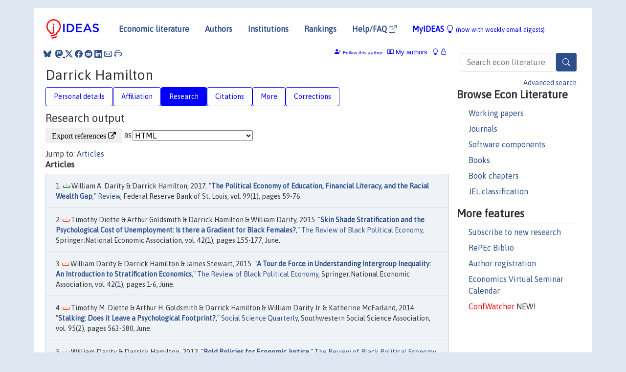

--- FILE ---
content_type: text/html; charset=UTF-8
request_url: https://ideas.repec.org/f/pha518.html
body_size: 8681
content:
 <!DOCTYPE html> <html><head>
  <TITLE>Darrick Hamilton | IDEAS/RePEc</TITLE>
   
      <meta charset="utf-8">
    <meta http-equiv="X-UA-Compatible" content="IE=edge">
    <meta name="viewport" content="width=device-width, initial-scale=1.0">
    <link rel="stylesheet" href="https://maxcdn.bootstrapcdn.com/bootstrap/4.0.0/css/bootstrap.min.css" integrity="sha384-Gn5384xqQ1aoWXA+058RXPxPg6fy4IWvTNh0E263XmFcJlSAwiGgFAW/dAiS6JXm" crossorigin="anonymous">
    <link rel="stylesheet" href="https://cdn.jsdelivr.net/npm/bootstrap-icons@1.13.1/font/bootstrap-icons.min.css" integrity="sha256-pdY4ejLKO67E0CM2tbPtq1DJ3VGDVVdqAR6j3ZwdiE4=" crossorigin="anonymous">
    <link rel="stylesheet" href="/css/font-awesome.min.css">
<!--    <link rel="stylesheet" href="https://cdn.jsdelivr.net/npm/fork-awesome@1.2.0/css/fork-awes
ome.min.css" integrity="sha256-XoaMnoYC5TH6/+ihMEnospgm0J1PM/nioxbOUdnM8HY=" crossorigin="anonymous">-->
<!--    <link rel="stylesheet" href="https://site-assets.fontawesome.com/releases/v6.2.0/css/all.css" />-->
    <link href="/css/normalnew.css" rel="stylesheet" type="text/css"/>
    <link href="/css/pushy.css" rel="stylesheet" type="text/css"/>
    <link rel="icon" type="image.jpg" href="/favicon.ico">
<!--[if lte IE 9]>
  <script src="/css/html5shiv.min.js"></script>
  <script src="/css/respond.min.js"></script>
<![endif]-->
  <script type='text/javascript'>
    var captchaContainer = null;
    var loadCaptcha = function() {
      captchaContainer = grecaptcha.render('captcha_container', {
        'sitekey' : '6LdQebIaAAAAACSKxvbloyrkQ_q-MqhOAGgD5PQV',
        'callback' : function(response) {
          console.log(response);
        }
      });
    };
  </script>

  <META NAME="keywords" CONTENT="Darrick Hamilton, Economics, Author,  Research, IDEAS">
  <META NAME="description" CONTENT="Darrick Hamilton: current contact   information and listing of economic research of this author provided by   RePEc/IDEAS">
<META NAME="twitter:card" content="summary">
<META NAME="twitter:site" content="@repec_org">
<META NAME="twitter:title" content="Darrick Hamilton on RePEc/IDEAS">
<META NAME="twitter:description" content="Current information and listing of economic research for Darrick Hamilton with RePEc Short-ID pha518">
<META NAME="twitter:image" content="https://ideas.repec.org/RePEc.gif">
  <script type="application/ld+json">
  {
    "@context": "http://schema.org",
    "@type": "Person",
    "familyName": "Hamilton",
    "givenName": "Darrick",
    "name": "Darrick Hamilton", 
    "url": "https://ideas.repec.org//f/pha518.html",
    "description": "Profile of economist Darrick Hamilton with RePEc Short-ID pha518"
  }
  </script>
  </head> 
  <body>
  
<!-- Google tag (gtag.js) -->
<script async src="https://www.googletagmanager.com/gtag/js?id=G-G63YGSJVZ7"></script>
<script>
  window.dataLayer = window.dataLayer || [];
  function gtag(){dataLayer.push(arguments);}
  gtag('js', new Date());

  gtag('config', 'G-G63YGSJVZ7');
</script>

<div class="container">
    <div id="header" class="row">
      <nav class="navbar navbar-collapse navbar-expand-md" role="navigation">
          <a class="navbar-brand" href="/">
            <img width="125" src="/ideas4.jpg" border="0" alt="IDEAS home">
          </a>
	<button class="navbar-toggler" type="button" data-bs-toggle="collapse" data-toggle="collapse" data-target="#mobilesearch" aria-controls="mobilesearch" aria-expanded="false" aria-label="Toggle navigation">
	  <span class="navbar-toggler-icon"><i class="bi-search"></i></span>
	</button>
	<div class="collapse" id="mobilesearch">
	  <div class="form-inline">
	  <form method="POST" action="/cgi-bin/htsearch2" id="mobilesearch" role="search" class="card card-body">
            <div class="input-group">
              <input class="form-control" type="text" name="q" value="" placeholder="Search econ literature">
              <span class="input-group-btn">
		<button type="submit" class="btn" style="background-color: #2d4e8b; color: white;" aria-label="Search">
                <i class="bi-search"></i>
              </button>
		<!--<input class="btn btn-default btn-lg fa" type="submit" value="&#xf002;" style="color:white;background-color:#2d4e8b;">-->
              </span>
            </div>
            <a href="/search.html" class="advanced-search">Advanced search</a>
	  </form>
	  </div>
	  </div>
	<button class="navbar-toggler" type="button" data-bs-toggle="collapse" data-toggle="collapse" data-target="#mobilemenu" aria-controls="mobilemenu" aria-expanded="false" aria-label="Toggle navigation">
	  <span class="navbar-toggler-icon"><i class="bi bi-list"></i></span>
	</button>
	<div class="collapse" id="mobilemenu">
          <ul class="navbar-nav mr-auto">
            <li class="nav-item">
	      <a class="nav-link" href="/">Economic literature:</a> <a href="/i/p.html">papers</A>, <a href="/i/a.html">articles</A>, <a href="/i/c.html">software</A>, <a href="/i/h.html">chapters</A>, <a href="/i/b.html">books</A>.
	    </li>
            <li class="nav-item">
              <a class="nav-link" href="/i/e.html">Authors</a>
	    </li>
            <li class="nav-item">
              <a class="nav-link" href="http://edirc.repec.org/">Institutions</a>
	    </li>
            <li class="nav-item">
	      <a class="nav-link" href="/top/">Rankings</a>
	    </li>
            <li class="nav-item">
	      <a class="nav-link" href="/help.html" target="_blank">Help/FAQ  <i class="bi bi-box-arrow-up-right"></i></a>
	    </li>
            <li class="nav-item">
	      <a class="nav-link" href="/cgi-bin/myideas.cgi">MyIDEAS <I class="bi bi-lightbulb"></I></a>
	    </li>
	    <li class="nav-item">
	      <span class="nav-text">More options at page bottom</span>
	    </li>
          </ul>
	</div>
	<div class="d-none d-md-inline">
          <ul class="nav nav-fill" id="topnav">
            <li class="nav-item">
	      <a class="nav-link" href="/">Economic literature</a>
	    </li>
            <li class="nav-item">
              <a class="nav-link" href="/i/e.html">Authors</a>
	    </li>
            <li class="nav-item">
              <a class="nav-link" href="http://edirc.repec.org/">Institutions</a>
	    </li>
            <li class="nav-item">
	      <a class="nav-link" href="/top/">Rankings</a>
	    </li>
            <li class="nav-item">
	      <a class="nav-link" href="/help.html" target="_blank">Help/FAQ  <i class="bi bi-box-arrow-up-right"></i></a>
	    </li>
            <li class="nav-item">
	      <a class="nav-link" href="/cgi-bin/myideas.cgi" style="color:blue;">MyIDEAS <I class="bi bi-lightbulb"></I> <small>(now with weekly email digests)</small></a>
	    </li>
          </ul>
        </div>
      </nav>
    </div>
    
    
    <div class="row">
      <div class="col-12" style="margin-top: -10px;">
	
	
	<div id="sidebar" class="sidebar-nav-fixed pull-right d-none d-print-none d-md-inline col-md-3">
	  <div class="inline-form">
	  <form method="POST" action="/cgi-bin/htsearch2" id="topsearch" role="search" class="navbar-form navbar-right">
            <div class="input-group">
              <input class="form-control" type="text" name="q" value="" placeholder="Search econ literature">
              <button type="submit" class="btn" style="background-color: #2d4e8b; color: white;" aria-label="Search">
                <i class="bi-search"></i>
              </button>
	      <!--<input class="btn fa" type="submit" value="&#xf002;" style="color:white;background-color:#2d4e8b;">-->
            </div>
            <a href="/search.html" class="advanced-search">Advanced search</a>
	  </form>
	  </div>
	  <div id="menu">
            <h3>Browse Econ Literature</h3>
            <ul>
              <li><a href="/i/p.html">Working papers</a></li>
              <li><a href="/i/a.html">Journals</a></li>
              <li><a href="/i/c.html">Software components</a></li>
              <li><a href="/i/b.html">Books</a></li>
              <li><a href="/i/h.html">Book chapters</a></li>
              <li><a href="/j/">JEL classification</a></li>
            </ul>
	    
            <h3>More features</h3>
            <ul>
	      <li><a href="http://nep.repec.org/">Subscribe to new research</a></li>
	      <li><a href="https://biblio.repec.org/">RePEc Biblio</a></li>
	      <li><a href="https://authors.repec.org/">Author registration</a></li>
	      <li><a href="/v/">Economics Virtual Seminar Calendar</a></li>
	      <li><a href="https://confwatcher.b2ideas.eu/"><font color="red">ConfWatcher</font></a> NEW!</li>
            </ul>
	  </div>
	</div>
	<div class="d-none d-print-block">
	  <img width="145" src="/ideas4.jpg" border="0" alt="IDEAS home"> Printed from https://ideas.repec.org/f/pha518.html 
	</div>
	
	<div id="main" class="col-12 col-md-9">
	  <div class="site-overlay"></div>
	  <div class="d-print-none">
	    
<div id="messages" class="col-xs-12">
<span class="share-block">
            &nbsp;<a href="https://bsky.app/intent/compose?text=Found%20on%20RePEc/IDEAS:%20https://ideas.repec.org//f/pha518.html%20&#128161;" target="_NEW"><i class="bi bi-bluesky"></i></a>&nbsp;
            <share-to-mastodon message="Found on RePEc/IDEAS:" url='https://ideas.repec.org//f/pha518.html'><font color="#2d4e8b"><i class="bi bi-mastodon"></i></font></share-to-mastodon>
            <a class="share-twitter bi bi-twitter-x" href="#" title="Share on Twitter"></a>
            <a class="share-facebook bi bi-facebook" href="#" title="Share on Facebook"></a>
            <a class="share-reddit bi bi-reddit" href="#" title="Share on Reddit"></a>
            <a class="share-linkedin bi bi-linkedin" href="#"  title="Share on LinkedIn"></a>
            <a class="share-email bi bi-envelope" href="#"  title="Share by Email"></a>
            <a class="share-print bi bi-printer" href="#" title="Print this page"></a>














<span id="myideas">

<a href="/cgi-bin/myideas.cgi" data-bs-toggle="tooltip" data-toggle="tooltip" title="MyIDEAS: not logged in">
<i class="bi bi-lightbulb"></i>
<i class="bi bi-lock"></i>&nbsp;</a>




 <A HREF="/cgi-bin/myideas.cgi#myiauthors1"><I class="bi bi-person-rolodex"></I>&nbsp;My&nbsp;authors</A> 
 <i class="bi bi-person-plus-fill"></i>&nbsp;<span onclick="loadDoc('https://ideas.repec.org/cgi-bin/myiadd2.cgi',myFunction);return true;">Follow this author</span>


</span>
<script>
function loadDoc(url,cfunc) {
  var xhttp = new XMLHttpRequest();
  xhttp.onreadystatechange = function() {
    if (xhttp.readyState == 4 && xhttp.status == 200) {
      cfunc(xhttp);
    }
  };
  xhttp.open("GET", url, true);
  xhttp.send();
}
function myFunction(xhttp) {
  document.getElementById("response").innerHTML = xhttp.responseText;
}
</script><span id="response"></span>
</div>


	  </div>
	  <div id="content-block">
	    
	    

  <div id="title">
<H1>Darrick Hamilton </H1></div>
 <ul class="nav nav-pills" id="myTab" role="tablist">
  <li class="nav-item">
    <a class="nav-link" id="person-tab" data-toggle="tab" href="#person" role="tab" aria-controls="person" aria-selected="true">Personal details</a>
  </li>
<li class="nav-item">
    <a class="nav-link" id="affiliation-tab" data-toggle="tab" href="#affiliation" role="tab" aria-controls="affiliation" aria-selected="true">Affiliation</a>
  </li>
<li class="nav-item">
    <a class="nav-link active" id="research-tab" data-toggle="tab" href="#research" role="tab" aria-controls="research" aria-selected="true">Research</a>
   </li>
<li class="nav-item">
    <a class="nav-link" id="cites-tab" href="/f/c/pha518.html" role="tab" aria-controls="cites" aria-selected="true">Citations</a>
  </li>
<li class="nav-item">
    <a class="nav-link" id="more-tab" data-toggle="tab" href="#more" role="tab" aria-controls="more" aria-selected="true">More</a>
  </li>
<li class="nav-item">
    <a class="nav-link" id="correct-tab" data-toggle="tab" href="#correct" role="tab" aria-controls="correct" aria-selected="true">Corrections</a>
  </li>
</ul>

 <div class="tab-content" id="myTabContent">
 
 <div class="tab-pane fade" id="person" role="tabpanel" aria-labelledby="person-tab">
            <h2>Personal Details</h2>
        <table class="table table-condensed">
        <tbody>
        <tr>
        <td>First Name:</td><td>Darrick</td>
        </tr><tr>
        <td>Middle Name:</td><td></td>
        </tr><tr>
        <td>Last Name:</td><td>Hamilton</td>  
        </tr><tr>  
        <td>Suffix:</td><td></td>
        </tr><tr>
        <td>RePEc Short-ID:</td><td>pha518</td>
        </tr><tr>
        <td class="emaillabel"></td><td>

<div id="viewemail">
<form id="emailForm" action="/cgi-bin/getemail.cgi" method="POST">
<input type="hidden" name="handle" value="pha518">
<div id="captcha_container"></div>
          <input type="submit" value="View email address">
      </form>
      <script src="https://www.google.com/recaptcha/api.js?onload=loadCaptcha&render=explicit" async defer></script>
<div id="emailResponse"></div>
</div>
</td></tr><tr>
  <td class="homelabel"></td><td><A HREF="http://www.newschool.edu/milano/faculty.aspx?id=20142" target="_blank">http://www.newschool.edu/milano/faculty.aspx?id=20142  <i class="fa fa-external-link"></i></A></td>
  </tr><tr>
  <td class="postallabel"></td><td></td>
  </tr><tr>
  <td class="phonelabel"></td><td></td>
</tr></tbody></table></div>

 <div class="tab-pane fade" id="affiliation" role="tabpanel" aria-labelledby="affiliation-tab">
    <h2>Affiliation</H2>
<h3>(34%) Milano The New School for Management and Urban Policy<BR>The New School</h3><span class="locationlabel"> New York City, New York (United States)</span><BR>
<span class="homelabel"> <A HREF="http://www.newschool.edu/milano/" target="_blank">http://www.newschool.edu/milano/  <i class="fa fa-external-link"></i></A></span><BR>
<span class="handlelabel"> RePEc:edi:cdnewus </span>(<A HREF="http://edirc.repec.org/data/cdnewus.html">more details at EDIRC</A>)
<h3>(33%) Department of Economics<BR>New School for Social Research<BR>The New School</h3><span class="locationlabel"> New York City, New York (United States)</span><BR>
<span class="homelabel"> <A HREF="http://www.newschool.edu/nssr/economics/" target="_blank">http://www.newschool.edu/nssr/economics/  <i class="fa fa-external-link"></i></A></span><BR>
<span class="handlelabel"> RePEc:edi:denewus </span>(<A HREF="http://edirc.repec.org/data/denewus.html">more details at EDIRC</A>)
<h3>(33%) Bernard Schwartz Center for Economic Policy Analysis (SCEPA)<BR>Department of Economics<BR>New School for Social Research<BR>The New School</h3><span class="locationlabel"> New York City, New York (United States)</span><BR>
<span class="homelabel"> <A HREF="http://www.economicpolicyresearch.org/" target="_blank">http://www.economicpolicyresearch.org/  <i class="fa fa-external-link"></i></A></span><BR>
<span class="handlelabel"> RePEc:edi:cenewus </span>(<A HREF="http://edirc.repec.org/data/cenewus.html">more details at EDIRC</A>)
</div>
 
  <div class="tab-pane fade show active" id="research" role="tabpanel" aria-labelledby="research-tab">
    <h2>Research output</h2><form method="post" action="/cgi-bin/refs.cgi" target="refs" class="form-inline" role="form" style="margin-bottom: 10px;">
<input type="hidden" name="handle" value="RePEc:mes:challe:v:48:y:2005:i:1:p:52-75#RePEc:eee:joepsy:v:25:y:2004:i:1:p:15-39#RePEc:uwp:jhriss:v:42:y:2007:i4:p701-738#RePEc:aea:aecrev:v:92:y:2002:i:2:p:320-324#RePEc:aea:aecrev:v:96:y:2006:i:2:p:242-245#RePEc:bla:socsci:v:85:y:2004:i:1:p:121-135#RePEc:spr:blkpoe:v:30:y:2002:i:1:p:9-28#RePEc:eee:jeborg:v:72:y:2009:i:1:p:30-50#RePEc:spr:blkpoe:v:37:y:2010:i:3:p:207-216#RePEc:taf:apeclt:v:9:y:2002:i:13:p:847-853#RePEc:spr:blkpoe:v:39:y:2012:i:1:p:79-85#RePEc:bla:socsci:v:95:y:2014:i:2:p:563-580#RePEc:spr:blkpoe:v:42:y:2015:i:1:p:1-6#RePEc:spr:blkpoe:v:42:y:2015:i:1:p:155-177#RePEc:fip:fedlrv:00073">
<div class="pull-left" style="padding-right: 2px;">
<input type="submit" class="btn btn-default fa" name="ref" value="Export references &#xf08e;"> as
</div>
<div class="col-xs-8" style="padding-left: 0;">
<select name="output" size="1">
<option value="0">HTML</option>
<option value="0.5">HTML with abstract</option>
<option value="1">plain text</option>
<option value="1.5">plain text with abstract</option>
<option value="2">BibTeX</option>
<option value="3">RIS (EndNote, RefMan, ProCite)</option>
<option value="4">ReDIF</option>
<option value="6">JSON</option>
</select> 
</div>
</form>Jump to: <A HREF="#articles">Articles</a> <A NAME="articles"></A><H3>Articles</H3><OL class="list-group">
<LI class="list-group-item downfree">  William A. Darity & Darrick Hamilton, 2017.
"<B><A HREF="/a/fip/fedlrv/00073.html">The Political Economy of Education, Financial Literacy, and the Racial Wealth Gap</A></B>,"
<A HREF="/s/fip/fedlrv.html">Review</A>, Federal Reserve Bank of St. Louis, vol. 99(1), pages 59-76.
<LI class="list-group-item downgate">  Timothy Diette & Arthur Goldsmith & Darrick Hamilton & William Darity, 2015.
"<B><A HREF="/a/spr/blkpoe/v42y2015i1p155-177.html">Skin Shade Stratification and the Psychological Cost of Unemployment: Is there a Gradient for Black Females?</A></B>,"
<A HREF="/s/spr/blkpoe.html">The Review of Black Political Economy</A>, Springer;National Economic Association, vol. 42(1), pages 155-177, June.
<LI class="list-group-item downgate">  William Darity & Darrick Hamilton & James Stewart, 2015.
"<B><A HREF="/a/spr/blkpoe/v42y2015i1p1-6.html">A Tour de Force in Understanding Intergroup Inequality: An Introduction to Stratification Economics</A></B>,"
<A HREF="/s/spr/blkpoe.html">The Review of Black Political Economy</A>, Springer;National Economic Association, vol. 42(1), pages 1-6, June.
<LI class="list-group-item downgate">  Timothy M. Diette & Arthur H. Goldsmith & Darrick Hamilton & William Darity Jr. & Katherine McFarland, 2014.
"<B><A HREF="/a/bla/socsci/v95y2014i2p563-580.html">Stalking: Does it Leave a Psychological Footprint?</A></B>,"
<A HREF="/s/bla/socsci.html">Social Science Quarterly</A>, Southwestern Social Science Association, vol. 95(2), pages 563-580, June.
<LI class="list-group-item downgate">  William Darity & Darrick Hamilton, 2012.
"<B><A HREF="/a/spr/blkpoe/v39y2012i1p79-85.html">Bold Policies for Economic Justice</A></B>,"
<A HREF="/s/spr/blkpoe.html">The Review of Black Political Economy</A>, Springer;National Economic Association, vol. 39(1), pages 79-85, March.
<LI class="list-group-item downgate">  Darrick Hamilton & William Darity, 2010.
"<B><A HREF="/a/spr/blkpoe/v37y2010i3p207-216.html">Can ‘Baby Bonds’ Eliminate the Racial Wealth Gap in Putative Post-Racial America?</A></B>,"
<A HREF="/s/spr/blkpoe.html">The Review of Black Political Economy</A>, Springer;National Economic Association, vol. 37(3), pages 207-216, September.
<LI class="list-group-item downgate">  Hamilton, Darrick & Goldsmith, Arthur H. & Darity Jr., William, 2009.
"<B><A HREF="/a/eee/jeborg/v72y2009i1p30-50.html">Shedding &quot;light&quot; on marriage: The influence of skin shade on marriage for black females</A></B>,"
<A HREF="/s/eee/jeborg.html">Journal of Economic Behavior & Organization</A>, Elsevier, vol. 72(1), pages 30-50, October.
<LI class="list-group-item downgate">  Arthur H. Goldsmith & Darrick Hamilton & William Darity, Jr, 2007.
"<B><A HREF="/a/uwp/jhriss/v42y2007i4p701-738.html">From Dark to Light: Skin Color and Wages Among African-Americans</A></B>,"
<A HREF="/s/uwp/jhriss.html">Journal of Human Resources</A>, University of Wisconsin Press, vol. 42(4).
<LI class="list-group-item downgate">  Arthur H. Goldsmith & Darrick Hamilton & William Darity Jr, 2006.
"<B><A HREF="/a/aea/aecrev/v96y2006i2p242-245.html">Shades of Discrimination: Skin Tone and Wages</A></B>,"
<A HREF="/s/aea/aecrev.html">American Economic Review</A>, American Economic Association, vol. 96(2), pages 242-245, May.
<LI class="list-group-item downgate">  Anwar Shaikh & Darrick Hamilton & Jeff Madrick, 2005.
"<B><A HREF="/a/mes/challe/v48y2005i1p52-75.html">THE ECONOMIC CONSEQUENCES OF MR. BUSH : The Bush Agenda</A></B>,"
<A HREF="/s/mes/challe.html">Challenge</A>, Taylor & Francis Journals, vol. 48(1), pages 52-75.
<LI class="list-group-item downfree">  Jacqueline Agesa & Darrick Hamilton, 2004.
"<B><A HREF="/a/bla/socsci/v85y2004i1p121-135.html">Competition and Wage Discrimination: The Effects of Interindustry Concentration and Import Penetration</A></B>,"
<A HREF="/s/bla/socsci.html">Social Science Quarterly</A>, Southwestern Social Science Association, vol. 85(1), pages 121-135, March.
<LI class="list-group-item downgate">  Goldsmith, Arthur H. & Sedo, Stanley & Darity, William Jr. & Hamilton, Darrick, 2004.
"<B><A HREF="/a/eee/joepsy/v25y2004i1p15-39.html">The labor supply consequences of perceptions of employer discrimination during search and on-the-job: Integrating neoclassical theory and cognitive dissonance</A></B>,"
<A HREF="/s/eee/joepsy.html">Journal of Economic Psychology</A>, Elsevier, vol. 25(1), pages 15-39, February.
<LI class="list-group-item downgate">  Lance Freeman & Darrick Hamilton, 2002.
"<B><A HREF="/a/aea/aecrev/v92y2002i2p320-324.html">A Dream Deferred or Realized: The Impact of Public Policy on Fostering Black Homeownership in New York City Throughout the 1990's</A></B>,"
<A HREF="/s/aea/aecrev.html">American Economic Review</A>, American Economic Association, vol. 92(2), pages 320-324, May.
<LI class="list-group-item downgate">  William Darity & Darrick Hamilton & Jason Dietrich, 2002.
"<B><A HREF="/a/taf/apeclt/v9y2002i13p847-853.html">Passing on blackness: Latinos, race, and earnings in the USA</A></B>,"
<A HREF="/s/taf/apeclt.html">Applied Economics Letters</A>, Taylor & Francis Journals, vol. 9(13), pages 847-853.
<LI class="list-group-item downgate">  N. Chiteji & Darrick Hamilton, 2002.
"<B><A HREF="/a/spr/blkpoe/v30y2002i1p9-28.html">Family connections and the black-white wealth gap among middle-class families</A></B>,"
<A HREF="/s/spr/blkpoe.html">The Review of Black Political Economy</A>, Springer;National Economic Association, vol. 30(1), pages 9-28, June.
</ol>
</div>

 <div class="tab-pane fade" id="more" role="tabpanel" aria-labelledby="more-tab">
   <h2>More information</h2>
    Research fields, statistics, top rankings, if available.<h3>Statistics</h3>
<h4><A HREF="http://logec.repec.org/RAS/pha518.htm">Access
     and download statistics</A> for all items</H4>
<h3><A HREF="https://collec.repec.org/nodes/h/a/518.html">Co-authorship network on CollEc</A></H3>
<h3>Featured entries</h3>
          This author is featured on the following reading lists, publication compilations, Wikipedia, or ReplicationWiki entries:<OL>
<LI><A HREF="/g/aselist.html">Social economics</A>
</OL>
</div>

  <div class="tab-pane fade" id="correct" role="tabpanel" aria-labelledby="correct-tab">
<h2>Corrections</H2>

    <P>All material on this site has been provided by the respective publishers and authors. You can help correct errors and omissions. For general information on how to correct material on RePEc, see <A HREF="/corrections.html">these instructions</A>.
</p><P>
To update listings or check citations waiting for approval, Darrick  Hamilton   should log into the <A HREF="https://authors.repec.org/">RePEc Author Service</A>.
</P><P>
To make corrections to the bibliographic information of a particular item, find the technical contact on the abstract page of that item. There, details are also given on how to add or correct references and citations.
</P><P>
To link different versions of the same work, where versions have a different title, <A HREF="http://ideas.repec.org/cgi-bin/addrelated.cgi">use this form</A>. Note that if the versions have a very similar title and are in the author's profile, the links will usually be created automatically.
<P>
Please note that most corrections can take a couple of weeks to filter through the various RePEc services. 

</div>
</div>
</div>
<div id="footer" class="row d-print-none">
  <div class="col-sm-6 more-services">
    <h3 style="border-bottom: 1px solid #111; position: relative; right:0.9em;">More services and features</h3>
    <div class="row">
      <div class="list-group col">
        <a href="/cgi-bin/myideas.cgi" class="list-group-item">
          <h4 class="list-group-item-heading">MyIDEAS</h4>
          <p class="list-group-item-text">Follow serials, authors, keywords &amp; more</p>
        </a>
        <a href="http://authors.repec.org/" class="list-group-item">
          <h4 class="list-group-item-heading">Author registration</h4>
          <p class="list-group-item-text">Public profiles for Economics researchers</p>
        </a>
        <a href="http://ideas.repec.org/top/" class="list-group-item">
          <h4 class="list-group-item-heading">Rankings</h4>
          <p class="list-group-item-text">Various research rankings in Economics</p>
        </a>
        <a href="http://genealogy.repec.org/" class="list-group-item">
          <h4 class="list-group-item-heading">RePEc Genealogy</h4>
          <p class="list-group-item-text">Who was a student of whom, using RePEc</p>
        </a>
        <a href="http://biblio.repec.org/" class="list-group-item">
          <h4 class="list-group-item-heading">RePEc Biblio</h4>
          <p class="list-group-item-text">Curated articles &amp; papers on economics topics</p>
        </a>
      </div>
      <div class="list-group col">
        <a href="http://mpra.ub.uni-muenchen.de/" class="list-group-item" target="_blank">
          <h4 class="list-group-item-heading">MPRA  <i class="bi bi-box-arrow-up-right"></i></h4>
          <p class="list-group-item-text">Upload your paper to be listed on RePEc and IDEAS</p>
        </a>
        <a href="http://nep.repec.org/" class="list-group-item" target="_blank">
          <h4 class="list-group-item-heading">New papers by email <i class="bi bi-box-arrow-up-right"></i></h4>
          <p class="list-group-item-text">Subscribe to new additions to RePEc</p>
        </a>
        <a href="http://www.econacademics.org/" class="list-group-item">
          <h4 class="list-group-item-heading">EconAcademics</h4>
          <p class="list-group-item-text">Blog aggregator for economics research</p>
        </a>
        <a href="http://plagiarism.repec.org/" class="list-group-item">
          <h4 class="list-group-item-heading">Plagiarism</h4>
          <p class="list-group-item-text">Cases of plagiarism in Economics</p>
        </a>
      </div>
      </div>
    </div>
    <div class="col-sm more-services">
      <h3 style="border-bottom: 1px solid #111;">About RePEc</h3>
      <div class="list-group col">
        <a href="http://repec.org/" class="list-group-item" target="_blank">
	  <h4 class="list-group-item-heading">RePEc home <i class="bi bi-box-arrow-up-right"></i></h4>
	  <p class="list-group-item-text">Initiative for open bibliographies in Economics</p>
	</a>
        <a href="http://blog.repec.org/" class="list-group-item" target="_blank">
          <h4 class="list-group-item-heading">Blog <i class="bi bi-box-arrow-up-right"></i></h4>
          <p class="list-group-item-text">News about RePEc</p>
	</a>
        <a href="/help.html" class="list-group-item" target="_blank">
          <h4 class="list-group-item-heading">Help/FAQ <i class="bi bi-box-arrow-up-right"></i></h4>
          <p class="list-group-item-text">Questions about IDEAS and RePEc</p>
	</a>
        <a href="/team.html" class="list-group-item">
          <h4 class="list-group-item-heading">RePEc team</h4>
          <p class="list-group-item-text">RePEc volunteers</p>
	</a>
        <a href="/archives.html" class="list-group-item">
          <h4 class="list-group-item-heading">Participating archives</h4>
          <p class="list-group-item-text">Publishers indexing in RePEc</p>
	</a>
        <a href="https://ideas.repec.org/privacy.html" class="list-group-item" target="_blank">
          <h4 class="list-group-item-heading">Privacy statement <i class="bi bi-box-arrow-up-right"></i></h4>
	</a>
      </div>
    </div>
    <div class="col-sm more-services">
      <h3 style="border-bottom: 1px solid #111;">Help us</h3>
      <div class="list-group col">
        <a href="/corrections.html" class="list-group-item">
          <h4 class="list-group-item-heading">Corrections</h4>
          <p class="list-group-item-text">Found an error or omission?</p>
	</a>
        <a href="/volunteers.html" class="list-group-item">
          <h4 class="list-group-item-heading">Volunteers</h4>
          <p class="list-group-item-text">Opportunities to help RePEc</p>
	</a>
        <a href="/participate.html" class="list-group-item">
          <h4 class="list-group-item-heading">Get papers listed</h4>
          <p class="list-group-item-text">Have your research listed on RePEc</p>
	</a>
        <a href="/stepbystep.html" class="list-group-item">
          <h4 class="list-group-item-heading">Open a RePEc archive</h4>
          <p class="list-group-item-text">Have your institution's/publisher's output listed on RePEc</p>
	</a>
	<a href="/getdata.html" class="list-group-item">
          <h4 class="list-group-item-heading">Get RePEc data</h4>
          <p class="list-group-item-text">Use data assembled by RePEc</p>
	</a>
      </div>
    </div>
</div>
<div class="row">
  <div class="col-12" style="text-align: center; padding-top: 10px;">
    <div id="sidelogos">
      <a href="https://ideas.repec.org/">IDEAS</a> is a <a href="http://repec.org/" target="_blank">RePEc <i class="bi bi-box-arrow-up-right"></i></a> service. RePEc uses bibliographic data supplied by the respective publishers.
    </div>
  </div>
  
  
</div>
</div>

</div>
<!--<script src="https://code.jquery.com/jquery-3.2.1.slim.min.js" integrity="sha384-KJ3o2DKtIkvYIK3UENzmM7KCkRr/rE9/Qpg6aAZGJwFDMVNA/GpGFF93hXpG5KkN" crossorigin="anonymous"></script>-->
<script src="https://code.jquery.com/jquery-3.2.1.min.js"></script>
<script src="https://cdnjs.cloudflare.com/ajax/libs/popper.js/1.12.9/umd/popper.min.js" integrity="sha384-ApNbgh9B+Y1QKtv3Rn7W3mgPxhU9K/ScQsAP7hUibX39j7fakFPskvXusvfa0b4Q" crossorigin="anonymous"></script>
<script src="https://maxcdn.bootstrapcdn.com/bootstrap/4.0.0/js/bootstrap.min.js" integrity="sha384-JZR6Spejh4U02d8jOt6vLEHfe/JQGiRRSQQxSfFWpi1MquVdAyjUar5+76PVCmYl" crossorigin="anonymous"></script>
<script type="module" src="https://cdn.jsdelivr.net/npm/@justinribeiro/share-to-mastodon@0.2.0/dist/share-to-mastodon.js"></script>
<script src="/css/ideas.js"></script>
<script src="/css/pushy.js"></script>
<script>
$(document).ready(function() {
    // show active tab on reload
    if (location.hash !== '') $('a[href="' + location.hash + '"]').tab('show');

    // remember the hash in the URL without jumping
//    $('a[data-toggle="tab"]').on('shown.bs.tab', function(e) {
//       if(history.pushState) {
//            history.pushState(null, null, '#'+$(e.target).attr('href').substr(1));
//       } else {
//            location.hash = '#'+$(e.target).attr('href').substr(1);
//       }
//    });
});
</script>

</BODY>
</HTML>

--- FILE ---
content_type: text/html; charset=utf-8
request_url: https://www.google.com/recaptcha/api2/anchor?ar=1&k=6LdQebIaAAAAACSKxvbloyrkQ_q-MqhOAGgD5PQV&co=aHR0cHM6Ly9pZGVhcy5yZXBlYy5vcmc6NDQz&hl=en&v=PoyoqOPhxBO7pBk68S4YbpHZ&size=normal&anchor-ms=20000&execute-ms=30000&cb=y8bflk4pq1e5
body_size: 49188
content:
<!DOCTYPE HTML><html dir="ltr" lang="en"><head><meta http-equiv="Content-Type" content="text/html; charset=UTF-8">
<meta http-equiv="X-UA-Compatible" content="IE=edge">
<title>reCAPTCHA</title>
<style type="text/css">
/* cyrillic-ext */
@font-face {
  font-family: 'Roboto';
  font-style: normal;
  font-weight: 400;
  font-stretch: 100%;
  src: url(//fonts.gstatic.com/s/roboto/v48/KFO7CnqEu92Fr1ME7kSn66aGLdTylUAMa3GUBHMdazTgWw.woff2) format('woff2');
  unicode-range: U+0460-052F, U+1C80-1C8A, U+20B4, U+2DE0-2DFF, U+A640-A69F, U+FE2E-FE2F;
}
/* cyrillic */
@font-face {
  font-family: 'Roboto';
  font-style: normal;
  font-weight: 400;
  font-stretch: 100%;
  src: url(//fonts.gstatic.com/s/roboto/v48/KFO7CnqEu92Fr1ME7kSn66aGLdTylUAMa3iUBHMdazTgWw.woff2) format('woff2');
  unicode-range: U+0301, U+0400-045F, U+0490-0491, U+04B0-04B1, U+2116;
}
/* greek-ext */
@font-face {
  font-family: 'Roboto';
  font-style: normal;
  font-weight: 400;
  font-stretch: 100%;
  src: url(//fonts.gstatic.com/s/roboto/v48/KFO7CnqEu92Fr1ME7kSn66aGLdTylUAMa3CUBHMdazTgWw.woff2) format('woff2');
  unicode-range: U+1F00-1FFF;
}
/* greek */
@font-face {
  font-family: 'Roboto';
  font-style: normal;
  font-weight: 400;
  font-stretch: 100%;
  src: url(//fonts.gstatic.com/s/roboto/v48/KFO7CnqEu92Fr1ME7kSn66aGLdTylUAMa3-UBHMdazTgWw.woff2) format('woff2');
  unicode-range: U+0370-0377, U+037A-037F, U+0384-038A, U+038C, U+038E-03A1, U+03A3-03FF;
}
/* math */
@font-face {
  font-family: 'Roboto';
  font-style: normal;
  font-weight: 400;
  font-stretch: 100%;
  src: url(//fonts.gstatic.com/s/roboto/v48/KFO7CnqEu92Fr1ME7kSn66aGLdTylUAMawCUBHMdazTgWw.woff2) format('woff2');
  unicode-range: U+0302-0303, U+0305, U+0307-0308, U+0310, U+0312, U+0315, U+031A, U+0326-0327, U+032C, U+032F-0330, U+0332-0333, U+0338, U+033A, U+0346, U+034D, U+0391-03A1, U+03A3-03A9, U+03B1-03C9, U+03D1, U+03D5-03D6, U+03F0-03F1, U+03F4-03F5, U+2016-2017, U+2034-2038, U+203C, U+2040, U+2043, U+2047, U+2050, U+2057, U+205F, U+2070-2071, U+2074-208E, U+2090-209C, U+20D0-20DC, U+20E1, U+20E5-20EF, U+2100-2112, U+2114-2115, U+2117-2121, U+2123-214F, U+2190, U+2192, U+2194-21AE, U+21B0-21E5, U+21F1-21F2, U+21F4-2211, U+2213-2214, U+2216-22FF, U+2308-230B, U+2310, U+2319, U+231C-2321, U+2336-237A, U+237C, U+2395, U+239B-23B7, U+23D0, U+23DC-23E1, U+2474-2475, U+25AF, U+25B3, U+25B7, U+25BD, U+25C1, U+25CA, U+25CC, U+25FB, U+266D-266F, U+27C0-27FF, U+2900-2AFF, U+2B0E-2B11, U+2B30-2B4C, U+2BFE, U+3030, U+FF5B, U+FF5D, U+1D400-1D7FF, U+1EE00-1EEFF;
}
/* symbols */
@font-face {
  font-family: 'Roboto';
  font-style: normal;
  font-weight: 400;
  font-stretch: 100%;
  src: url(//fonts.gstatic.com/s/roboto/v48/KFO7CnqEu92Fr1ME7kSn66aGLdTylUAMaxKUBHMdazTgWw.woff2) format('woff2');
  unicode-range: U+0001-000C, U+000E-001F, U+007F-009F, U+20DD-20E0, U+20E2-20E4, U+2150-218F, U+2190, U+2192, U+2194-2199, U+21AF, U+21E6-21F0, U+21F3, U+2218-2219, U+2299, U+22C4-22C6, U+2300-243F, U+2440-244A, U+2460-24FF, U+25A0-27BF, U+2800-28FF, U+2921-2922, U+2981, U+29BF, U+29EB, U+2B00-2BFF, U+4DC0-4DFF, U+FFF9-FFFB, U+10140-1018E, U+10190-1019C, U+101A0, U+101D0-101FD, U+102E0-102FB, U+10E60-10E7E, U+1D2C0-1D2D3, U+1D2E0-1D37F, U+1F000-1F0FF, U+1F100-1F1AD, U+1F1E6-1F1FF, U+1F30D-1F30F, U+1F315, U+1F31C, U+1F31E, U+1F320-1F32C, U+1F336, U+1F378, U+1F37D, U+1F382, U+1F393-1F39F, U+1F3A7-1F3A8, U+1F3AC-1F3AF, U+1F3C2, U+1F3C4-1F3C6, U+1F3CA-1F3CE, U+1F3D4-1F3E0, U+1F3ED, U+1F3F1-1F3F3, U+1F3F5-1F3F7, U+1F408, U+1F415, U+1F41F, U+1F426, U+1F43F, U+1F441-1F442, U+1F444, U+1F446-1F449, U+1F44C-1F44E, U+1F453, U+1F46A, U+1F47D, U+1F4A3, U+1F4B0, U+1F4B3, U+1F4B9, U+1F4BB, U+1F4BF, U+1F4C8-1F4CB, U+1F4D6, U+1F4DA, U+1F4DF, U+1F4E3-1F4E6, U+1F4EA-1F4ED, U+1F4F7, U+1F4F9-1F4FB, U+1F4FD-1F4FE, U+1F503, U+1F507-1F50B, U+1F50D, U+1F512-1F513, U+1F53E-1F54A, U+1F54F-1F5FA, U+1F610, U+1F650-1F67F, U+1F687, U+1F68D, U+1F691, U+1F694, U+1F698, U+1F6AD, U+1F6B2, U+1F6B9-1F6BA, U+1F6BC, U+1F6C6-1F6CF, U+1F6D3-1F6D7, U+1F6E0-1F6EA, U+1F6F0-1F6F3, U+1F6F7-1F6FC, U+1F700-1F7FF, U+1F800-1F80B, U+1F810-1F847, U+1F850-1F859, U+1F860-1F887, U+1F890-1F8AD, U+1F8B0-1F8BB, U+1F8C0-1F8C1, U+1F900-1F90B, U+1F93B, U+1F946, U+1F984, U+1F996, U+1F9E9, U+1FA00-1FA6F, U+1FA70-1FA7C, U+1FA80-1FA89, U+1FA8F-1FAC6, U+1FACE-1FADC, U+1FADF-1FAE9, U+1FAF0-1FAF8, U+1FB00-1FBFF;
}
/* vietnamese */
@font-face {
  font-family: 'Roboto';
  font-style: normal;
  font-weight: 400;
  font-stretch: 100%;
  src: url(//fonts.gstatic.com/s/roboto/v48/KFO7CnqEu92Fr1ME7kSn66aGLdTylUAMa3OUBHMdazTgWw.woff2) format('woff2');
  unicode-range: U+0102-0103, U+0110-0111, U+0128-0129, U+0168-0169, U+01A0-01A1, U+01AF-01B0, U+0300-0301, U+0303-0304, U+0308-0309, U+0323, U+0329, U+1EA0-1EF9, U+20AB;
}
/* latin-ext */
@font-face {
  font-family: 'Roboto';
  font-style: normal;
  font-weight: 400;
  font-stretch: 100%;
  src: url(//fonts.gstatic.com/s/roboto/v48/KFO7CnqEu92Fr1ME7kSn66aGLdTylUAMa3KUBHMdazTgWw.woff2) format('woff2');
  unicode-range: U+0100-02BA, U+02BD-02C5, U+02C7-02CC, U+02CE-02D7, U+02DD-02FF, U+0304, U+0308, U+0329, U+1D00-1DBF, U+1E00-1E9F, U+1EF2-1EFF, U+2020, U+20A0-20AB, U+20AD-20C0, U+2113, U+2C60-2C7F, U+A720-A7FF;
}
/* latin */
@font-face {
  font-family: 'Roboto';
  font-style: normal;
  font-weight: 400;
  font-stretch: 100%;
  src: url(//fonts.gstatic.com/s/roboto/v48/KFO7CnqEu92Fr1ME7kSn66aGLdTylUAMa3yUBHMdazQ.woff2) format('woff2');
  unicode-range: U+0000-00FF, U+0131, U+0152-0153, U+02BB-02BC, U+02C6, U+02DA, U+02DC, U+0304, U+0308, U+0329, U+2000-206F, U+20AC, U+2122, U+2191, U+2193, U+2212, U+2215, U+FEFF, U+FFFD;
}
/* cyrillic-ext */
@font-face {
  font-family: 'Roboto';
  font-style: normal;
  font-weight: 500;
  font-stretch: 100%;
  src: url(//fonts.gstatic.com/s/roboto/v48/KFO7CnqEu92Fr1ME7kSn66aGLdTylUAMa3GUBHMdazTgWw.woff2) format('woff2');
  unicode-range: U+0460-052F, U+1C80-1C8A, U+20B4, U+2DE0-2DFF, U+A640-A69F, U+FE2E-FE2F;
}
/* cyrillic */
@font-face {
  font-family: 'Roboto';
  font-style: normal;
  font-weight: 500;
  font-stretch: 100%;
  src: url(//fonts.gstatic.com/s/roboto/v48/KFO7CnqEu92Fr1ME7kSn66aGLdTylUAMa3iUBHMdazTgWw.woff2) format('woff2');
  unicode-range: U+0301, U+0400-045F, U+0490-0491, U+04B0-04B1, U+2116;
}
/* greek-ext */
@font-face {
  font-family: 'Roboto';
  font-style: normal;
  font-weight: 500;
  font-stretch: 100%;
  src: url(//fonts.gstatic.com/s/roboto/v48/KFO7CnqEu92Fr1ME7kSn66aGLdTylUAMa3CUBHMdazTgWw.woff2) format('woff2');
  unicode-range: U+1F00-1FFF;
}
/* greek */
@font-face {
  font-family: 'Roboto';
  font-style: normal;
  font-weight: 500;
  font-stretch: 100%;
  src: url(//fonts.gstatic.com/s/roboto/v48/KFO7CnqEu92Fr1ME7kSn66aGLdTylUAMa3-UBHMdazTgWw.woff2) format('woff2');
  unicode-range: U+0370-0377, U+037A-037F, U+0384-038A, U+038C, U+038E-03A1, U+03A3-03FF;
}
/* math */
@font-face {
  font-family: 'Roboto';
  font-style: normal;
  font-weight: 500;
  font-stretch: 100%;
  src: url(//fonts.gstatic.com/s/roboto/v48/KFO7CnqEu92Fr1ME7kSn66aGLdTylUAMawCUBHMdazTgWw.woff2) format('woff2');
  unicode-range: U+0302-0303, U+0305, U+0307-0308, U+0310, U+0312, U+0315, U+031A, U+0326-0327, U+032C, U+032F-0330, U+0332-0333, U+0338, U+033A, U+0346, U+034D, U+0391-03A1, U+03A3-03A9, U+03B1-03C9, U+03D1, U+03D5-03D6, U+03F0-03F1, U+03F4-03F5, U+2016-2017, U+2034-2038, U+203C, U+2040, U+2043, U+2047, U+2050, U+2057, U+205F, U+2070-2071, U+2074-208E, U+2090-209C, U+20D0-20DC, U+20E1, U+20E5-20EF, U+2100-2112, U+2114-2115, U+2117-2121, U+2123-214F, U+2190, U+2192, U+2194-21AE, U+21B0-21E5, U+21F1-21F2, U+21F4-2211, U+2213-2214, U+2216-22FF, U+2308-230B, U+2310, U+2319, U+231C-2321, U+2336-237A, U+237C, U+2395, U+239B-23B7, U+23D0, U+23DC-23E1, U+2474-2475, U+25AF, U+25B3, U+25B7, U+25BD, U+25C1, U+25CA, U+25CC, U+25FB, U+266D-266F, U+27C0-27FF, U+2900-2AFF, U+2B0E-2B11, U+2B30-2B4C, U+2BFE, U+3030, U+FF5B, U+FF5D, U+1D400-1D7FF, U+1EE00-1EEFF;
}
/* symbols */
@font-face {
  font-family: 'Roboto';
  font-style: normal;
  font-weight: 500;
  font-stretch: 100%;
  src: url(//fonts.gstatic.com/s/roboto/v48/KFO7CnqEu92Fr1ME7kSn66aGLdTylUAMaxKUBHMdazTgWw.woff2) format('woff2');
  unicode-range: U+0001-000C, U+000E-001F, U+007F-009F, U+20DD-20E0, U+20E2-20E4, U+2150-218F, U+2190, U+2192, U+2194-2199, U+21AF, U+21E6-21F0, U+21F3, U+2218-2219, U+2299, U+22C4-22C6, U+2300-243F, U+2440-244A, U+2460-24FF, U+25A0-27BF, U+2800-28FF, U+2921-2922, U+2981, U+29BF, U+29EB, U+2B00-2BFF, U+4DC0-4DFF, U+FFF9-FFFB, U+10140-1018E, U+10190-1019C, U+101A0, U+101D0-101FD, U+102E0-102FB, U+10E60-10E7E, U+1D2C0-1D2D3, U+1D2E0-1D37F, U+1F000-1F0FF, U+1F100-1F1AD, U+1F1E6-1F1FF, U+1F30D-1F30F, U+1F315, U+1F31C, U+1F31E, U+1F320-1F32C, U+1F336, U+1F378, U+1F37D, U+1F382, U+1F393-1F39F, U+1F3A7-1F3A8, U+1F3AC-1F3AF, U+1F3C2, U+1F3C4-1F3C6, U+1F3CA-1F3CE, U+1F3D4-1F3E0, U+1F3ED, U+1F3F1-1F3F3, U+1F3F5-1F3F7, U+1F408, U+1F415, U+1F41F, U+1F426, U+1F43F, U+1F441-1F442, U+1F444, U+1F446-1F449, U+1F44C-1F44E, U+1F453, U+1F46A, U+1F47D, U+1F4A3, U+1F4B0, U+1F4B3, U+1F4B9, U+1F4BB, U+1F4BF, U+1F4C8-1F4CB, U+1F4D6, U+1F4DA, U+1F4DF, U+1F4E3-1F4E6, U+1F4EA-1F4ED, U+1F4F7, U+1F4F9-1F4FB, U+1F4FD-1F4FE, U+1F503, U+1F507-1F50B, U+1F50D, U+1F512-1F513, U+1F53E-1F54A, U+1F54F-1F5FA, U+1F610, U+1F650-1F67F, U+1F687, U+1F68D, U+1F691, U+1F694, U+1F698, U+1F6AD, U+1F6B2, U+1F6B9-1F6BA, U+1F6BC, U+1F6C6-1F6CF, U+1F6D3-1F6D7, U+1F6E0-1F6EA, U+1F6F0-1F6F3, U+1F6F7-1F6FC, U+1F700-1F7FF, U+1F800-1F80B, U+1F810-1F847, U+1F850-1F859, U+1F860-1F887, U+1F890-1F8AD, U+1F8B0-1F8BB, U+1F8C0-1F8C1, U+1F900-1F90B, U+1F93B, U+1F946, U+1F984, U+1F996, U+1F9E9, U+1FA00-1FA6F, U+1FA70-1FA7C, U+1FA80-1FA89, U+1FA8F-1FAC6, U+1FACE-1FADC, U+1FADF-1FAE9, U+1FAF0-1FAF8, U+1FB00-1FBFF;
}
/* vietnamese */
@font-face {
  font-family: 'Roboto';
  font-style: normal;
  font-weight: 500;
  font-stretch: 100%;
  src: url(//fonts.gstatic.com/s/roboto/v48/KFO7CnqEu92Fr1ME7kSn66aGLdTylUAMa3OUBHMdazTgWw.woff2) format('woff2');
  unicode-range: U+0102-0103, U+0110-0111, U+0128-0129, U+0168-0169, U+01A0-01A1, U+01AF-01B0, U+0300-0301, U+0303-0304, U+0308-0309, U+0323, U+0329, U+1EA0-1EF9, U+20AB;
}
/* latin-ext */
@font-face {
  font-family: 'Roboto';
  font-style: normal;
  font-weight: 500;
  font-stretch: 100%;
  src: url(//fonts.gstatic.com/s/roboto/v48/KFO7CnqEu92Fr1ME7kSn66aGLdTylUAMa3KUBHMdazTgWw.woff2) format('woff2');
  unicode-range: U+0100-02BA, U+02BD-02C5, U+02C7-02CC, U+02CE-02D7, U+02DD-02FF, U+0304, U+0308, U+0329, U+1D00-1DBF, U+1E00-1E9F, U+1EF2-1EFF, U+2020, U+20A0-20AB, U+20AD-20C0, U+2113, U+2C60-2C7F, U+A720-A7FF;
}
/* latin */
@font-face {
  font-family: 'Roboto';
  font-style: normal;
  font-weight: 500;
  font-stretch: 100%;
  src: url(//fonts.gstatic.com/s/roboto/v48/KFO7CnqEu92Fr1ME7kSn66aGLdTylUAMa3yUBHMdazQ.woff2) format('woff2');
  unicode-range: U+0000-00FF, U+0131, U+0152-0153, U+02BB-02BC, U+02C6, U+02DA, U+02DC, U+0304, U+0308, U+0329, U+2000-206F, U+20AC, U+2122, U+2191, U+2193, U+2212, U+2215, U+FEFF, U+FFFD;
}
/* cyrillic-ext */
@font-face {
  font-family: 'Roboto';
  font-style: normal;
  font-weight: 900;
  font-stretch: 100%;
  src: url(//fonts.gstatic.com/s/roboto/v48/KFO7CnqEu92Fr1ME7kSn66aGLdTylUAMa3GUBHMdazTgWw.woff2) format('woff2');
  unicode-range: U+0460-052F, U+1C80-1C8A, U+20B4, U+2DE0-2DFF, U+A640-A69F, U+FE2E-FE2F;
}
/* cyrillic */
@font-face {
  font-family: 'Roboto';
  font-style: normal;
  font-weight: 900;
  font-stretch: 100%;
  src: url(//fonts.gstatic.com/s/roboto/v48/KFO7CnqEu92Fr1ME7kSn66aGLdTylUAMa3iUBHMdazTgWw.woff2) format('woff2');
  unicode-range: U+0301, U+0400-045F, U+0490-0491, U+04B0-04B1, U+2116;
}
/* greek-ext */
@font-face {
  font-family: 'Roboto';
  font-style: normal;
  font-weight: 900;
  font-stretch: 100%;
  src: url(//fonts.gstatic.com/s/roboto/v48/KFO7CnqEu92Fr1ME7kSn66aGLdTylUAMa3CUBHMdazTgWw.woff2) format('woff2');
  unicode-range: U+1F00-1FFF;
}
/* greek */
@font-face {
  font-family: 'Roboto';
  font-style: normal;
  font-weight: 900;
  font-stretch: 100%;
  src: url(//fonts.gstatic.com/s/roboto/v48/KFO7CnqEu92Fr1ME7kSn66aGLdTylUAMa3-UBHMdazTgWw.woff2) format('woff2');
  unicode-range: U+0370-0377, U+037A-037F, U+0384-038A, U+038C, U+038E-03A1, U+03A3-03FF;
}
/* math */
@font-face {
  font-family: 'Roboto';
  font-style: normal;
  font-weight: 900;
  font-stretch: 100%;
  src: url(//fonts.gstatic.com/s/roboto/v48/KFO7CnqEu92Fr1ME7kSn66aGLdTylUAMawCUBHMdazTgWw.woff2) format('woff2');
  unicode-range: U+0302-0303, U+0305, U+0307-0308, U+0310, U+0312, U+0315, U+031A, U+0326-0327, U+032C, U+032F-0330, U+0332-0333, U+0338, U+033A, U+0346, U+034D, U+0391-03A1, U+03A3-03A9, U+03B1-03C9, U+03D1, U+03D5-03D6, U+03F0-03F1, U+03F4-03F5, U+2016-2017, U+2034-2038, U+203C, U+2040, U+2043, U+2047, U+2050, U+2057, U+205F, U+2070-2071, U+2074-208E, U+2090-209C, U+20D0-20DC, U+20E1, U+20E5-20EF, U+2100-2112, U+2114-2115, U+2117-2121, U+2123-214F, U+2190, U+2192, U+2194-21AE, U+21B0-21E5, U+21F1-21F2, U+21F4-2211, U+2213-2214, U+2216-22FF, U+2308-230B, U+2310, U+2319, U+231C-2321, U+2336-237A, U+237C, U+2395, U+239B-23B7, U+23D0, U+23DC-23E1, U+2474-2475, U+25AF, U+25B3, U+25B7, U+25BD, U+25C1, U+25CA, U+25CC, U+25FB, U+266D-266F, U+27C0-27FF, U+2900-2AFF, U+2B0E-2B11, U+2B30-2B4C, U+2BFE, U+3030, U+FF5B, U+FF5D, U+1D400-1D7FF, U+1EE00-1EEFF;
}
/* symbols */
@font-face {
  font-family: 'Roboto';
  font-style: normal;
  font-weight: 900;
  font-stretch: 100%;
  src: url(//fonts.gstatic.com/s/roboto/v48/KFO7CnqEu92Fr1ME7kSn66aGLdTylUAMaxKUBHMdazTgWw.woff2) format('woff2');
  unicode-range: U+0001-000C, U+000E-001F, U+007F-009F, U+20DD-20E0, U+20E2-20E4, U+2150-218F, U+2190, U+2192, U+2194-2199, U+21AF, U+21E6-21F0, U+21F3, U+2218-2219, U+2299, U+22C4-22C6, U+2300-243F, U+2440-244A, U+2460-24FF, U+25A0-27BF, U+2800-28FF, U+2921-2922, U+2981, U+29BF, U+29EB, U+2B00-2BFF, U+4DC0-4DFF, U+FFF9-FFFB, U+10140-1018E, U+10190-1019C, U+101A0, U+101D0-101FD, U+102E0-102FB, U+10E60-10E7E, U+1D2C0-1D2D3, U+1D2E0-1D37F, U+1F000-1F0FF, U+1F100-1F1AD, U+1F1E6-1F1FF, U+1F30D-1F30F, U+1F315, U+1F31C, U+1F31E, U+1F320-1F32C, U+1F336, U+1F378, U+1F37D, U+1F382, U+1F393-1F39F, U+1F3A7-1F3A8, U+1F3AC-1F3AF, U+1F3C2, U+1F3C4-1F3C6, U+1F3CA-1F3CE, U+1F3D4-1F3E0, U+1F3ED, U+1F3F1-1F3F3, U+1F3F5-1F3F7, U+1F408, U+1F415, U+1F41F, U+1F426, U+1F43F, U+1F441-1F442, U+1F444, U+1F446-1F449, U+1F44C-1F44E, U+1F453, U+1F46A, U+1F47D, U+1F4A3, U+1F4B0, U+1F4B3, U+1F4B9, U+1F4BB, U+1F4BF, U+1F4C8-1F4CB, U+1F4D6, U+1F4DA, U+1F4DF, U+1F4E3-1F4E6, U+1F4EA-1F4ED, U+1F4F7, U+1F4F9-1F4FB, U+1F4FD-1F4FE, U+1F503, U+1F507-1F50B, U+1F50D, U+1F512-1F513, U+1F53E-1F54A, U+1F54F-1F5FA, U+1F610, U+1F650-1F67F, U+1F687, U+1F68D, U+1F691, U+1F694, U+1F698, U+1F6AD, U+1F6B2, U+1F6B9-1F6BA, U+1F6BC, U+1F6C6-1F6CF, U+1F6D3-1F6D7, U+1F6E0-1F6EA, U+1F6F0-1F6F3, U+1F6F7-1F6FC, U+1F700-1F7FF, U+1F800-1F80B, U+1F810-1F847, U+1F850-1F859, U+1F860-1F887, U+1F890-1F8AD, U+1F8B0-1F8BB, U+1F8C0-1F8C1, U+1F900-1F90B, U+1F93B, U+1F946, U+1F984, U+1F996, U+1F9E9, U+1FA00-1FA6F, U+1FA70-1FA7C, U+1FA80-1FA89, U+1FA8F-1FAC6, U+1FACE-1FADC, U+1FADF-1FAE9, U+1FAF0-1FAF8, U+1FB00-1FBFF;
}
/* vietnamese */
@font-face {
  font-family: 'Roboto';
  font-style: normal;
  font-weight: 900;
  font-stretch: 100%;
  src: url(//fonts.gstatic.com/s/roboto/v48/KFO7CnqEu92Fr1ME7kSn66aGLdTylUAMa3OUBHMdazTgWw.woff2) format('woff2');
  unicode-range: U+0102-0103, U+0110-0111, U+0128-0129, U+0168-0169, U+01A0-01A1, U+01AF-01B0, U+0300-0301, U+0303-0304, U+0308-0309, U+0323, U+0329, U+1EA0-1EF9, U+20AB;
}
/* latin-ext */
@font-face {
  font-family: 'Roboto';
  font-style: normal;
  font-weight: 900;
  font-stretch: 100%;
  src: url(//fonts.gstatic.com/s/roboto/v48/KFO7CnqEu92Fr1ME7kSn66aGLdTylUAMa3KUBHMdazTgWw.woff2) format('woff2');
  unicode-range: U+0100-02BA, U+02BD-02C5, U+02C7-02CC, U+02CE-02D7, U+02DD-02FF, U+0304, U+0308, U+0329, U+1D00-1DBF, U+1E00-1E9F, U+1EF2-1EFF, U+2020, U+20A0-20AB, U+20AD-20C0, U+2113, U+2C60-2C7F, U+A720-A7FF;
}
/* latin */
@font-face {
  font-family: 'Roboto';
  font-style: normal;
  font-weight: 900;
  font-stretch: 100%;
  src: url(//fonts.gstatic.com/s/roboto/v48/KFO7CnqEu92Fr1ME7kSn66aGLdTylUAMa3yUBHMdazQ.woff2) format('woff2');
  unicode-range: U+0000-00FF, U+0131, U+0152-0153, U+02BB-02BC, U+02C6, U+02DA, U+02DC, U+0304, U+0308, U+0329, U+2000-206F, U+20AC, U+2122, U+2191, U+2193, U+2212, U+2215, U+FEFF, U+FFFD;
}

</style>
<link rel="stylesheet" type="text/css" href="https://www.gstatic.com/recaptcha/releases/PoyoqOPhxBO7pBk68S4YbpHZ/styles__ltr.css">
<script nonce="HBqvNQaATfhdOlNHVbkzpA" type="text/javascript">window['__recaptcha_api'] = 'https://www.google.com/recaptcha/api2/';</script>
<script type="text/javascript" src="https://www.gstatic.com/recaptcha/releases/PoyoqOPhxBO7pBk68S4YbpHZ/recaptcha__en.js" nonce="HBqvNQaATfhdOlNHVbkzpA">
      
    </script></head>
<body><div id="rc-anchor-alert" class="rc-anchor-alert"></div>
<input type="hidden" id="recaptcha-token" value="[base64]">
<script type="text/javascript" nonce="HBqvNQaATfhdOlNHVbkzpA">
      recaptcha.anchor.Main.init("[\x22ainput\x22,[\x22bgdata\x22,\x22\x22,\[base64]/[base64]/[base64]/bmV3IHJbeF0oY1swXSk6RT09Mj9uZXcgclt4XShjWzBdLGNbMV0pOkU9PTM/bmV3IHJbeF0oY1swXSxjWzFdLGNbMl0pOkU9PTQ/[base64]/[base64]/[base64]/[base64]/[base64]/[base64]/[base64]/[base64]\x22,\[base64]\\u003d\\u003d\x22,\[base64]/DlMKiPHAPw4fCpMOUw5k7Xg9dY1XClTJUw77CnMKPUnzClnVlFwrDtWPDgMKdMThyKVjDtmpsw7wiwqzCmsONwrfDqWTDrcKkDsOnw7TCsTA/wr/[base64]/Dh2s4w4pHV0xTw5rCvi7DuMKkJy5dGVjDkWPCjcKAKlrCrMOVw4RGDSYfwrwQf8K2HMKkwo1Iw6YISsO0YcK/wq1Awr3Ch1nCmsKuwqo6UMK/[base64]/Ct0PCpMKaOWDCjkrCtgxYwqnDgXvCmcOjwovCnAJfRMKEfcK3w79lSsKsw7M+Q8KPwo/CnxNhYC4tGEHDjDh7woQ4d0IeSTMkw50Mwo/DtxFRN8OeZD/Dnz3CnHzDucKSYcK1w45BVQYuwqQba2klRsOwf3MlwprDkTBtwr99V8KHAgcwAcOow6vDksOOwrTDusONZsOswroYTcKow6vDpsOjwqrDn1kBewrDsEkfwqXCjW3DojA3wpYSIMO/wrHDoMOAw5fChcO2IWLDjhwvw7rDvcORK8O1w7kgw57Dn03DjzHDnVPCrmVbXsOqSBvDiQ5vw4rDjkcswq5sw7owL0vDk8O2EsKTd8KRSMOZasKJcsOSbj5MKMK/b8OwQX9Ow6jCigfComnCiDLCsVDDkVBcw6YkD8OSUHEwwp/[base64]/CgVRwDsOmwoPCkUrDmH4xL3DDoGrDk8OSw7k3JGMgV8OlRsKhwrTCvsOsCSrDvSXDnMOVAcKCwqbDpMKvSFzDiVLDqilJwo/CmMOYMcO2WBpFWEHCicKCMcKMHcKvO0HCmcKJBMKYbQrDmj/DgsOgBsO6woBPwq/Di8O7w6bDjiwQM1HDkGcrwpHCr8K4Y8KTwprDshrCmcKgwrbDkcKFBEbCqcOqH10bw7U5BHDCl8OSw6PCr8O3FUVzw4B6w5LDpX1ow4R0VhTCiC5Jw4TDm3fDsgHDrsKkYhfDt8KbwoTDt8KRw7AKSTRNw4klCMOsR8OFGEzCkMKiwqnCpMOKEsOMwp0JMsOHwp/Ch8K6w6sqKcKyXsOdcR3CuMOTw7sLwphVwqjDgF7DicO/w6zCoFXDpMKtwo/[base64]/CiE8ywrk8w47Cqy7CnyDDg8Kmw5EqwrzDtnXDlsKYw5/CgwPCnMK+RcOPw6IFd3PCqcKGbTAEwqxPw7fCrsKSw6fDg8OSYcKUwo9/SxjDvMOSfMKIQcOYWsObwq/CvSvCosKmw4XCiH9fHEwuw7xIZCnCgsKHHl9TN0dXw4JXw7jCucOsDBjCu8OMPk/[base64]/Cj8KFw4PDtW1+PcKZPiHCj0nDsQ7DpC/Dmz3DpsKJw53DmA5ZwowwIcOHw6rDvm7ChcOwbcOjw7vCvQYkcQjDr8KDwrLDgWlXNkzDkcKiZMKyw5VUwp/DgMKxVwjCuSTDhUDClcKuw6TCpmwtQ8OiCsOCOcKYwrZswpTCrirDg8OIwogvQcKpS8K7QcKrX8Kyw7pUw4FOwp96DMOqwonDk8OcwotmwqnDtcOZw5FQwpQ+wownw43DoGxJw5w/w7/DrcKfw4XCizDCsE3Cqg/Dgj/DrcO1wp7DsMKpwrROCwIRL2dKRFXChSbDqcOnwrLDssKIT8Khw5F0M3/CvlQxRQfDpV5uZsO5McKzC2rCjXbDnxnCmVLDqxvCucKVKyV3w73DgsOaDULCk8KtRcOSwr9/wpfCkcOmwpHCqMOMw6vDjsOkMMK2U3/DvMK/[base64]/Cp8KtwqTDtUjDv8OqdVfCqMOJw5LDqn/[base64]/X8KMw6nDhilTwql5ZBHDuGddbXPDp8O1w5vCpsKLAQ3CnlZsOATCqkHDh8KKEmHCmFUZwrLCgMK2w6bCuTfDkWd2w5/[base64]/DlsOOwphhw6HDncOGN8K+wp95w6U0EGIKw5ReGkvDvhDCuSfDrVfDqjXDhRNPw5LCnRfDs8Oxw5HCkCbCiMK9RgBywrFbwpUkwo7DrsO2VyZTwplqwopYesOPecOrdcK0WXZpDcKsGWXCiMOcWcKRLxdlwqDCn8Opw6PCosO/OWUGwoUUcjjCs0/Ds8OJUMKvwq7Ds2jDlMONw5BQw4c7wppqwpFOw5XCrARPw4ILSh90woHDssKjw7PCpMO/wrPDnsKKw4c0R2UCa8Kgw5ksRFFZNzxjF1LCiMKtwo8UBcK0w4ZtSMK7QWzCuQfDtcKnwpHDvUcJw43CliN+AMK7w7nDjVkjE8OnWCvDtMOXw53DocK6KcO9JsOYwoXCvQLDqmFMOTTDjMKQCMKswqvCjBfDkcKlw5xww6/DsWLCjlPCnsOXKcKGw4A6YMKRw4jDpsOKwpFUwqzDiDXCliZRFzUrPWkuXsOKcyPChi7DsMOuwrnDgcOsw4Acw6DCrSx1wqBcwpvCnMKQd0gyGsK4fMO/[base64]/SHPCnX7Di8Onw7PCt3XCssKqw47CunzDv8OnZ8OVw5bCt8OqQDlIwoDDkMOndWrDr3d+w5bDkywOw7MLO2fCqSh4w7VNJQvDnErDrnXChQJ1AmxLRsOaw5JbX8KyEjTCuMOAwpLDtMKqZMOZT8K8wpPCmQ/DqMOEVUoDw5zDsSPDvcKwEsOTOMObw63DrsOYGsKaw7/ClsOgScOKwqPCm8KWwovCscObbTdmw7jDryjDlsK4w4p1a8KMw7ELI8OoJMKABSTCisKxO8OULsKswogMY8OVwpHDkzUlwrAXPSEnKsObeQ3CimskGcOjQsOGw4/DoxrDgUjDo2JEw5vClWYowrzCrxhwHjfDpcONw6sOwpxlNRPCiW1Lwr/CtX4lSUHChMONw5LDiWwSRcK8w7Mhw7PCo8KFwoHDgsOaEsKowpg8ecO/ecK9M8OaPUx1wqTDgMKEbcKPPRhpNMOcIibDl8OZw5sLSBnDrgrClybClcK8w47DjV7DoTfCtcOpwo0bw55nwoEEwrTCusKDwqnCljxCw4NrSmzDm8KFwqFuR1wDdEJ3RjzDocK0UnZBNARNQsOmPMOOScKbcQzDqMONaQzDhMKlecKFw47DljNbIzsUwokNZ8ODw6/CgzNDUcK/fhbCn8KXwp1kwq4jdcOqUgvCokfDlQIWw4gNw6zDicKqw5jCo2IXCkpQfcKRKcOtA8K2w6LDmzQTwqnCvMOAXw0RQ8ODQcOAwqDDn8O2bBjDq8OGw5E/w5w3SifDrMKIZALCoE5dw6HCnMKGX8KMwrzCuRwyw7LDk8K8L8OnMMOuwrV0M0HCvU4+NmBXwrvCjiofBcKNw4zCgSDDo8OYwq8/Sw3CsD/Dn8O6wpNoC2VrwoUYZ2PDojPCvsOtXwcfwojDhjgjdVMoUEUab0PDqXtJwo8ww6hpNMKFw7BYfcOfGMKBwrJ4w4wHJQtAw4jDoUR8w6lzBMOfw7kxwpvDgX7Cgy8iU8Orw5xqwpJVRsK1wo/[base64]/DrcOPw5rDnT3CssKQUFTDhjrDmE53c8KMwr0Mw607w5UQwoR7wpN+aXhmInJNacKCw47DjcKVVwjCuiTCqcOzw5hUwpHDkcK0DTHCgmRdU8ONI8OaJCTDtyktJ8KwHxDCnhTDonwtw599JVHDvCVGw50ffwzDjkTDq8KKTDbDsnDCo2/[base64]/w4FNP8KJNMOtBSdbDFDCucOGXcOYdlPCj8KFFwzCn1/CtggawrPDuWs3EcO+wr3DrSMjDBJvw6/Dk8OtOABpYcKJTcKsw6rDuSrDj8OkLMOpw4Z/w4nCpcK2w7zDsXzDqVPDv8KSw4jCqRXCoDXCksO3w5lhw5B0w7FXVA8Zw5bDnsKuw7NqwrDDjsKuT8OqwpkSG8Ojw6FNGVPCpFtSw6dYwpUJw5Y2wonCisKqLk/CiSPDpA/ChRnDg8KJwqrCvsOSAMO4YcODe1hLwpsxw5jCtj7DhMOpEMKiw4R9w4PDnVwxNjnDrwjCszpnwqHDjjYcLzbDp8KUUBcWw5tXd8OdRi/CmiN4B8Oew4xdw6LDqMKBLD/Dp8Ktwo5VI8OYTnrDoAMAwrQKw5RDJTsbw7DDtMKnw5wZHj48ICPCi8OnIMKxbMKgw4p7ZXoZwqYYwqvCmx4OwrDDjcKnK8OSLMOSPsKfYm/ClXN3eHPDpsKswrxrAcOBw5fDhMK4clHCpz/[base64]/Dig3DhMKzw55/w5d2wpPDicKMM3o0WMKzJRTCuBPDnsO7w4BjH3/CnMKeQ2/DgcKjw4IAw6hvwqtVCjfDnsOGL8Kfd8K/ZlZ7wqrDsVpTMBbDm3BDMsKsIzBpwqnCjsKfGE/Dr8KmPsOBw63CsMOFEcOTwo0jwq3Dn8OgKMOQw7bCr8KVEsK3PQPCiRXCpEkbXcK/wqLDq8OAw5Z4w6QyF8OOw75pMhXDoCBLbcOXEsKTWR8ww69sQMO0XMOgwozCvcK4w4RuN3nDr8OUwr7CoUrDqwnDj8K3S8KSw7rCl0XDrUDDh1LCtEhiwp0JQsOZw4bCjMOzwpsYwqXDtcK8aRRwwrt4acOxIm5jwot7w6/[base64]/DhMOYw6XCqDoRw6Qtw79Zw4kHeG4rGcKJw7IewpfDiMOjw6zDtMKvegfCrMK2aBk1XsKxVcOnUMK9w5EAOsKRwpk5JB7Dn8K+wo3CnHN8wq/DpDLDqlPCvywbNXIzwoHCtlfCssK9fsOgwrwvJcKIFcOJwr3CsEU+SEcXKsKAw6kZwpdTwqtZw6jDlBnDv8OGw60sw6jCsm0+w7YyeMOpE2fCqsOuw4bDrT7ChcK4wqbCqRJjwp9nwooKw6R1w7ZaLcOfHRvDsUjCuMOqJ3/CtsOswp7Co8O3HlZ5w5DDojMXaSrDkWXDhXAHw5lnwq/Dh8KsFml5wpAUPcOSGg/[base64]/Dj8Onw5Aawoo/[base64]/Cs0YBeQTCuw4NQMO/exXDlAI/UnPCmsK+WzbDqE4SwrdFK8OjesK9w6vDlMO+wrpfwpnCvQXCucK6wrXCt0krw6rDocK/[base64]/w71pRcOiwpsPPTwTHizCq1/CmE1wHsOGw6ZiRsO6wqsGYwzCrEUww5fCoMKoIcKUVMKOCMOMwpjChsKDw4BzwpsKQcOveAjDq1dtwqzDhWnDvFEbw4IDP8O4wp99wp/DkMOlwrl/YBYTwprDsMOOcCzCjsKIQ8Kcw6k8w4QcAsOFHsKlKcKuw6Ege8OpCBbCuHwEZmIkw4HDlVUDwqLDncKxbcKMUcOOwqvDvsOwJnPDjcOBJ3crw7/ChMOoLsKYBnDDlcOPbizCvsKvwoVjw5R1wprDj8KUflx0KsOWXV7Cv0tJA8KaGD3CrcKKwodTQz3DhG/CsH7CgzrCrTUyw7Z6w5LCsVjCuhMFRsOBe2QBw6DCqMK8HmLCni/CscO3wqMawo9Jw5w8bjDCngLCosKLw4ZUwrkKNm4Mwp5BPcOhUcOfWcOEwpZqw5TDvycbw5bDscK1HEDCiMKow6ZNwp3CkMKmOMOrXlvCgyDDnT7Do0DCth/[base64]/VMKnw7dJDQdrw71dTEw7LcKVw7bDtcOIKsOWw5TDoVfDlhTDoX3CjhUfR8Oaw6Y7woAJw5sFwq8fwpfClgjDt3Z0EDhJfRbDm8O8QMOLR07CpsKrw4VvIx9mC8OzwopAVXopwrUhOsK1wqNHBRbCo2fCmMK3w79mTcKoCcOUwr/CgsKCwoYXP8Kdf8Ohe8Ocw5sXW8OORF19S8KcLEnClMK4w6tbNsO2Mj3Cg8ORwrXDqMOdwp1XIX5eFEs3wp3DpSAbwrAmPmbDoyXDh8KuF8Ofw4jDsT1FfnfCh0XDi0/[base64]/w7/Cr8Kiw4BwfRXCisOOwpjCsQ9YSxgIwrDDgEEPw5/CqGrDqMKuwo8nVD3CpsKACwjDi8OZf2vDkA/[base64]/w5MhC0XDg8OlwpPCrMK7wrvCiDTClGjDjz/[base64]/wqhVwpxvw5IpIsK3ZMOZw4LCicK6wrTCtcOkwqJiwqnCmy5two/DiyXCn8KpKwbCinfDgsOuLcOieCQXw5MSw6dfPk7CtS9Owr0/w4JfP2wpUMOhMsOmUcOZM8Oew6Jhw57DgsK5FFLDkn5Ewow3VMKRw6jDtANHe07CoQHDnm4zw6/CgyhxacOtYmXCm1XCgmdNZW/CusOpw6pgLMK9Y8O8w5Ulw6UVwo01C2RpwobDrcK/wrTCpXdFwobDkmINMRt7JcOXwqjCnmvCsGgTwrHDrjkoSUM8L8OMP0rCo8K4wrfDpsKDVn/[base64]/wokuw5LDvsKnw4hiUsOrwqDDv8KOLn3CjizDg8K9wqMUwoAQw591JljCrCp/w6kXVzvCocO5WMOSe2HDsEICO8OIwrced38uNsOxw6/[base64]/ChcOZEsKOGsKXKcOawp8GATjCqV1sUCbCnsOTWh4gBcKxwpkzwqs/QsO4w7QUw7VKwroWB8OKOsKjwqFWbDV8w7o2woXCn8OdSsORTSXCn8Okw5pBw7/Dt8OFf8O4w5fDr8Kxw4R9w6vDsMOVR03DhHNwwp7Dr8OdJElNYMKbHG/DncOdwqA4w5XCj8KAwpQ2wqrDiitcw7MzwoM/wrNITT/CkTjCh2PCinDCisOZdWnCrWFMfMKuUTjCnMO4w48OKjNKU1EIF8Okw7/Cn8O8HTLDi2cJGFEse2DCkXtVGAJiRhcocsKRGG/[base64]/[base64]/DjVorwrBdw4nDp8KHaXTDpwZTO8OPQ8KTw5/CusOMbwMFNsOxw4PCsSLDk8KSw7rDtsO8SsK1FDMpRCICw5vCknt5wpzCh8KJwptEwqYTwrrCpCjCgMOPQcK4wqlsUGUHDsOQwrYIw5/CicOcwoJ2UcKOGsOnQkTDh8Kgw4nDsU3ClsKoeMO+XMOfCEdVXyEMwo9ww7JJw7DDixnCrxt2EcOycz7DlHoMfcOKw6DCmktkwrXDlDtze2DCpHnDoAJBwrVrOsOWTwkvw5AiMkpaw6TCjU/DvsOew78McsOUAsOHGsKww6c9HcK8w5vDjcOFUsK2w4XCpcO3FXbDgsKrw7QxFUDDuCnDqStTFsOwfmYiw5fClmTClsObO0rCj31Xw4VUwrfClsK0wpjDusKXRCLCin/CgMKSwrDCssO1YMOTw4o9wofCm8OwA2InbTwoLsKJwpbDmnPDrkDDsggIwox/[base64]/[base64]/LMO+w6MVaT3CqcKpFURiw4gML8OSTCFASMO9wo9FRcK0w43DrmDCt8K6w4Y0wr5hDcOowpMHVC1ieCJfw4oeIwjDkSIKw5bDvcKrRWwydMKoPcKgMiZMwqjDo3x5TQtBTsKPwpHDkBwxwopXwqtlXmDDklXDt8K7NsK6wrzDs8KFwpzCn8OnawPCrsKVVmnCiMO/woEfw5fDssOnw4FbUMOAwpN9wooPwpnDjlE8w7NkZsODwoItEsOew6PCo8O6woAwwrrDtMOlXsK8w69YwqTCnQMJOMO9w6xuw7jCtFXCgWHDpxUiwrd3TS3CkWnCrwZNwrTDgMOBNTRgw7IZDQPDgcKyw4/ClRvCuz/DrjHDq8K2w79hw7s1wqbCpCvClMKcYsOAw71PdS5rw71Iw6NyTVkIUMKew5kBwrrDpA9kwobCm2LDg0rDvG94w5fCo8K5w7fCih49wox7w7lSEcKHwo3DlMOewrzClcKjb18kwo3CvsKQXTzDl8Otw60hw6DDgMKww4tOVmfDpsKLEgzCpsKPw69Mdwthw6JJJsO/w7PCl8OQGUkywpAEScO1wr1VJStBw7VFRRDDtcKnXVfDgEgrccOwwrfCmcOkw5/DiMKgw602w7HDpcKrwo5mw5bDscOxwq7CtMOvVDQkw4TCqMOdw5XDiWY7Ygdiw7vDh8OPPF/CsGXDosOUE3vCr8O/[base64]/DpUEpw6wwwrAYw5jCmldiEcOpwpvDkHoRw7PCoUDCvcKSF0/DmcOPZ0ZgIEAPRsOSwqLDiUzDusObw6nCpGHDnMOJRDTDgi9Pwq1Sw5xAwqrCq8K4wowgG8KNYTfCkiLCpArDhifDh10tw7zDlsKIZB0Tw6w0eMOYwqYRV8O9bWd/f8OQLMOqRsO3wpjCtGLCtnMNCMO0ZA3CpcKDw4TDgGtkwpFSEMOlDsKfw77DgkAjw6TDiktyw6PCgMK9wrfDg8OewrHCiHbDlmx7w43ClwXCscK/KGNBw5fDoMKTM1/CqMODw7kGFADDhlHCucKzwoLCpAgHwoPCjwXCgsOFw44Vwrgzw6LDiA4uIcO4w6/DkSJ+JsKFbsOyBU/Dg8OxQBjCjcOAw54XwrZTDTXCrMK8wp05Q8K8wrl6XsKQU8OEF8K1K3Ntwow5wodLwobDj1/DnTnChMOtwq3CqcKHacKBw4XCuDfDt8OYWcOgUUEQJCIHIcK/wqjCqjktw7zCrVbCqCzCogt2wrjDtMK8wrdvKkYVw4/Ci3rDlMKmDnkaw6luYMKZw7kWwqxSw5jDjhLDt09Sw4IQwrkQw6vDmsOJwrDDqcKfw44kO8Kuw7fCgmTDpsOKSlHCkWzCqcKnPSDClMK7SnLCmcO/wr09EQw0woTDhEwJecODV8KNwofCmjHCucKVQ8Kowr/DgQ89KVjCmwnDiMOYwrNAwojCosOowrDDk2rDlsKew7DCgRNtwo3CnxbDgcKnDBAfJTvDjMKWVnbDtcOJwpsew4zCjGoUw5E2w47Ckw3CoMOWw5LCt8OzMsOgKcOPJMO2IcKbw61XacOtw6bDuXZDc8O2LsKfSMOlNsORLR/Co8O8wp0qXBTCoRDDk8ODw6fDjzsRwo1IwprDiDbCpGQcwpjDhcKew6rDsmhUw5dHPsKUMMO1wph3TsKwEUcnw7vCvBnDssKqw5E5McKIEyM2wqZywqARIxPDoRUyw7kVw6hXw7XCj3PClnFlw7HDpBYlLlbDlnFCwoDClVTCoE/DqsKxYEY/w43DhyLCnB/DvcKAw7bCgsKUw5pcwpl6OSXDqCdNw77CpMKLJMKUwq/CuMKJwoEUD8OqNcKIwo1sw6cLVDUpb1PDvsOIw4rDsS3CnGfDqmTDn2JmeHQcZS/CkMKkU24Nw4fChcKGwpJVK8Kwwqx9GCLChho3w4/ClsKSw7XDsn9cegnCgltDwps1L8Ocwr/ChQTDusOyw5UVwqEJw61nw54iwonDpcK5w5nCg8OfacKCw7VBw6/CmggFe8OlAMKnw4TDhsKbwprDtMKNbsK/[base64]/Do8OIcB1Pwp0nwrnCqiAVFBfDgTPCt8OSwrTCmAFPG8KvLMOgwqPDj1/Cml3Cg8KsDFsdw7Y/MEfDo8KSTcOJwq/[base64]/w4tdw53Ds8Ovwr4uX8OHD8OZwonDqMKuwo5tflYPw7t1w47CqSLCjR4LcjoREUvCssKLXsKgwqdgFsOKVMKdEAtseMK+DBwBw5hAw6ACecKrX8KjwoTCrSbDoD0IIsOlwrXDhh9fJ8KYXMKrViYpw5nDo8O3LFDDkcK3w4YUXhfDtcOvw6JxVMO/ZAfCnnIxwqZtwpnCiMO2XcOyw7zCgsKUw6LCpHJQwpPCicKuM2vDgcKSw6hUEcKxLiQmf8KacsOnw6LDjjFyZsOIcsOTw5jCmRXDnsOjfMOLOxjClMK9f8KYw4wCbDwzQ8KmFMO2w5PCuMKrwqJNdsKddMOEw5VMw67DnsKUO0LDkhhiwoh1Knl/w6bDjiPCrsOIP31owpMzMVbDmcOVwp/ChcOtworCmsKOwrbDrwY3wqDDiVnCosKrwpU2cg7DuMOmwoTCvMOhwp5IwpLDpzwqUl7Dqj7CiHQQSlDDogwBwqzCuS45AcKhI2ZNcsOewqTCksOjwrbDg09uG8KSFMKQH8Oww4YjAcKPGsK1woLDukTCtcO4wpBCwpXCiRQdIFbCosO9wqNwOkkvw5x/w5kDbsK1w5nCk0Ixw7k8MDTDnMKYw553w43DtMKfS8KORQh4cy16bcKJwprCt8KCHBViw4dCwo3DkMK8wow2w6rCqXh8w7nCtzjCo2/CnMKKwpwnwp/Cv8OAwrchw6XDn8OYw7bDgcO/cMOXMmjDkWovwqfCtcK+wpN8wpLDrMOJw5ghMhDDpMOow5M3wpVPwovCsVIXw6YCwojCjWBpwoR0KlzChMKkw6gWLVQvwrLDjsOQCEwTGMKdw4k/w6Ibcyp1Z8OWwqUpZEJGYRMXwrF0A8Oew4R4wpo1w5HCnMK9w58xHsKxTErDm8OUw6HCkMKvwoRZF8OdQsOLwoDCvhJ1CcKowqjDtsKPwrsJwo/Cnw9IfMKtW2ISGcOlw4AWOsOGc8OVCHTCuXYKPcKHCTPDoMOuVCTCkMKlw5PDosKmLMOOwpHDqUzCtMOUw5vDvGDDlUjCicKHEMKdw51iFj9Lw5cJMxdHw4/[base64]/[base64]/CvsO0w6/CoMKMw4zDtsKdw47Cp8Kdw5Ilw542wqTDj8KeeGPCrsKDKjZLw5AGHxgUw5jDnU/CiEXClMOPw5kNGVrDrjE1w6TCrlvCp8KnMsKyVMKTVQbDn8KYYX/DpnoVQcOuccKkw4YswppaMTdZwqdkw6oAE8OoEcK/[base64]/DhcKGXcKvecKXO8KiwogEw4zDjmQMw4BtSjg2w5DDk8OVwovCn3R7TMOfw7DDkcKkecKLM8OjQ34bw55Mw4TCrMKyw5HCuMOQA8O4woBBwooedsOGwprCjHV3YsOEQ8ORwpJ/O0/DgFDDvg3Dg1fDtsKWw7phw4nDjMO3w7BbPhzCjQPDoTlDw5pecU/DlHTCrcK5w5JQN1szw6/CucK0w4rCjMKYOB8qw7xRwo9/CRBWRcK6CwPCqMOWwqzCnMKKwoLCkcODw6/Cg2jCm8OgDnHCuhhORVJDwp/[base64]/[base64]/CqMKRw6N6K8KdHcOcOsKVYzzChsOcYCsTQhUFwpI6wr/DscKhwp8cwpzDjCsqw6fDosO8wqLDg8KBwqbChcKOYsKKUMOuFEQiasKCLsKaDsO/w6Ivwr4gVRssLMKRw5ojLsK1w57Dh8KPw6MPN2jCscOPAcKwwqTDsFfChywIwrtnwp8xwrFiC8OYfcKtw68XQH7DmVLCm2/Ch8OKCSYkYzATw7/Dp2U5JMK5wrMHwrA3wr7CjXLDpcKvM8KfYsKKK8OuwpAiwp1YTWUHK2V6woQdw4Mew78gZR7Dj8O2QMOnw4pXwqrClsK6wrHCv2JXwqrCosK+KMKZw5XCo8KtVXPCvnbDjcKNwqfDmMKVZcOtPyjDq8Kjwp/DhzvCmsO0bk7CtsKMfmkTw7Uuw4vDsnLDuUTDu8Kew7IYKXLDsmnDs8KDfMO8d8OyacO/cinDnWBAw4FZZcOuRwR/[base64]/CmMK/wrt5wp3DhsOmD8OHX8KCEnzCjMKBAMKYRMO8w5RkBT3Cq8K+R8OfZsKvw7FHPislwrPDmFxwJcOwwrbCi8K1wr5Aw4PCphhYUjAQJMKDIsK8w75MwrN5Z8Ovdwxxw5rCt3XDlyDCvcO6w6vCicKbw4YDw4BALsO5w5zCpMKqWH7DqjVGwq/CpEJ7w6I8SMOxCcKMJCtQwpl3YMK5woDCtMO/aMO5GsKNwr8ZcWzCvMKlD8OcdsKrJ2cMwo5ww7cmWMOEwqzCtsO5wrhDUcK6TWpYw65Kw47Dl0/[base64]/DpTDDtsOlw7FKw7TCisOhwoxHwqhpwqI/[base64]/CnMOewqvCqMKdwpkuw6HCvHXCkA/[base64]/wrzDicOSOcKrwpBxUV/DsmzCkXhpCMKBcsOYw6HDqX7CtMK8EMOfNUTCvcOfDGc/TgXCrg7CvMO/w63DlwjDmH9hw49EYBYlUFVoaMKtworDtg3DiBXDs8OHwq0UwpB2wowuNcKnR8OEw45NI2I+TFHDklQ2fMOywqNZw7XCj8OlTcKOwonCncKSwq/CjsObfcKewoQPesO/wq/CnMOtwqDDkMOvw5ECKcKfLcKXw6jCj8OMw7UFwpnCg8OuHz5/FiZXwrVTa0JOw4UFwq5XYC7CkcOww7d0wqIEGWDCncOcaCvCgx80wpfChcKhahLDoipRw7XDu8Kpw4rDlcKMwow/[base64]/[base64]/[base64]/[base64]/DvsKTwoHDmjhVw6DCuMKiD8KgwoXCuTzDjcK7wpjCl8KAw7/[base64]/wofCg8Kpwo/CtsKVw4tSVcOkw7ZhaMODGmRkZEzCiGzCrBjCucKLwrjChcKfwo/CrStTN8OVaSXDsMKkwpMmN07DrR/DpFHDlsK5wojCrsORw6BkKGPDrCnDoWBAEcK9wq3DqDrCv1vCsW1OE8OvwrFzDCYUb8KwwrI6w53ChMOUw7Nhwr7DqQc2wqfCohDCjcKwwrhKaF7CojTDvFTClDzDnsOSwoR7wqnCiE9bD8K1YxzCkShyG1vCqCPDpMOyw5bCucONwofDrQjCnH8/U8O6w4jCq8OqZcOew5diwozDq8K3woJ7wrVNw5N8KsObwrFrecO7wrdPw4J4esO0w4llw6TCi15fw5LDp8O2aHvCrmVWNRLCvcOfYMOTw7fCsMOGwo40ME3DvcOww6fChsKlP8KUFlrCq19gw41Owo/CqMK/wp/CsMKje8Khw5haw6M8woDCjMKDVkRiG35xwrMtwo4DwqHDusOfw7HDrF3Du2bDgcOKKw3Cs8KeGsOYesKFcMKJQjzDscOqwpYnw4rCpXc0PHrCnsOVwqc1ZcOATEPCg0TDilIzwplZcS5Qwq0rYMOJOHDCswPCvcOLw7Z0wqsZw7vCq1fDhMKuwqc/wrNTwrJ9wpY6QgTCm8Kgwpl1GsK+RsOBwpRZWCZxOgcmPMKBw7MIw6jDmVUgwojDjls8QcK8OcKdLsKxesK5w7RPSsO0wp8uw5zDuQIcw7M4OcKTw5cvPQcHwpEndzPDjDNBw4NdJ8OywqnCrMODTDZewq9BSCXCjh/CrMK5w74PwrcAw6jDl1/CnsOgwqjDpMOdVR8bw6rCjlfCo8KucRXDh8OzEsKVwp/[base64]/JD9Nwp7DvsOdUhptZWVVH8K1fMO4BizCpRw1B8KNOMO/MWI6w7jDn8Kmb8OFw5lCdELDhmB+YHTDvcOUw7rDqxXCkwHCoXDCocO0Hj58V8KAZXBvw4IFwrfDosOCH8OBacKtfz0NwrHCmXBVGMK+w7vDgcK3FsKrwo3Dj8O9eC4iGMKHQcKBwq3Cly/[base64]/DlBFMwolUwo4Pa8O/woEJMRLDpjPDu8OkwpJUBsKUw4xlw4VOwr9vw5UEwrw4w63CuMK7LmXCrFJ5w5Y2wp/DhX3Dlg9lw4cdw71IwrUkw53Dpx0JNsKwX8O1wr7Cr8Omw60+woLDv8Ozw5DDjkMKw6YOw6nCsH3CsmHDqgXCo37ChcOEw4/Ds8OrWURjwrkEwovDo0TDkcK+wpjDnkZpBVrCv8ODSkleN8KgVBQwwoHDpTnCiMKcFHHChMK8K8ORw7DDjsOgw4fCjMOnwp7ConFow7QMMMKuw4E7wrZkwoPCpjfDs8O4bXHCisOKKFXChcOILll2FsKLFMKTw5/Dv8Ojw6XDux0UK33CtsKSwotlwo3Dk1rCksKYw5bDk8KiwoUnw77Dv8K0R3nDlx9FFj7DuB9+w5VRZmrDvDfDvcKzZSfCp8OZwosdDX5aC8OmNMK1w5XDi8KzwqzCp0clZVHCgsOQKsKPw4x7ZGbCn8K0wonDulsTYhLDr8OlWsKTw4/CiQRowo5ow4TClsO+csOUw6HCiU3CliQhw7PDhhJ9wq7Dm8K1wpjCvMK0X8OowrTCr2LClmfCrUdrw4XDmFTCssKXHGIyGsO+w4PDqyFjPy/DvsOgHMKqw7vDmDDCocOKNMObXF9LUMOAYcO/[base64]/CuBxiOm0sGxjDhcOXEgQXw5XCtGjCrV3Cm8KDwq7DhsKsThHCkyrCpidjbnXCo1DCuDTCrMO0NQ3DtcKmw4rDk3BTw6EDw7TCgjjCsMKgO8OQw6/DksOlwpPCtCRHw4rDnABWw7jCssOYwobCuGBxw7nCj3DCucK5A8O1wpHCmkc9w7tgfFrCscK4wow6w6FuCGNSw67DsnUiw6N6wo/CtAwXFEtow4Exw4rClnk7wqpOw4/[base64]/DrQ/DshXDp8K+wo5FW8KQVUBueMOTScK5QQRhdFnCixPDqMKPw5zCmBMJwpcYWiMmw6Izw61NwrzCvT/CnBNAwoQjHW/Cn8K0w4zCkcOmaEtYY8K3F3khwqJVaMKLesO8f8KlwpdGw6fDkcOHw7taw7lTbsKRw5TCnFnCswtAw5nCuMOjHcKVwpx0EX/CpTPClMKLPcOeJ8K7MS7DuWhpEcKFw43Cl8Orwoxtwq/CpcKeCsOPOG9JWsK6CQxHR1jCscK3w5QOw77DtSrDj8KuQcOww6cGTMKUw7LCrsKXGxrDsEbDsMKlNsOCwpLDsSHDunEqX8OTdMKww53DgGPDv8Kzw5bDvcKTwq8tWzDCusOcQXc8RcKJwos/w4BmwpfCs153wroHwpnDvDkJVyIVI17DncOnb8OkJxsdwqE1acOhwrd+EsO0wrkqw47DtHUeEMKIPC9FNMOkM2HCsV3DhMO5UgjCl0cCw6kNSwwSwpTDuR/CjA9fARFbwqzDvzgbwpFgwqEmw75cGMOlw7jDhVfCr8OLwoTDhcK0w7xCMMKEwr84w41zwpgpI8KHJcOuw6LCgMK7w7HDij/CqMOqw7vCusKlw6UCIzQhwrTChBXDkMKPYCR7Z8O1aAthw4jDvcObw5TDuiZcwqMYw51PwrTDu8KGJH0yw5DDpcOXRcKZw6caJDLChcOACyMzwrF4TsKdwpbDqRzDkW7CtcOIRk3DhMK7w4fCp8O/dXDCnsKTw5ddVx/CnsK+w5B4wqLCom8nUCjDlwPCrsO1Sl/CucKPI0dZM8OIKsKLD8OCwo4aw5zCsTd9IsK3QMKvGcKwQsOXcRDCgnPCjHPCgsKmBMOcGcK3w5pvKcKHccOBw6sqwoIwWGQJYsKYfG/CqsKvwqHDt8KRw7/[base64]/DvxLDlAIKMDrDjMKsw4TCs8K2woJuw7PDjQ/Cg8K5w6nCt1nCnADCjcOlSU9QGMONwpJYwq7DgGVqw49Ww7FKbMOCw7YdfCTDgcK0woZgwq8+WcOGVcKDwpRKwrU+wpNaw6bDjxnCrsO8U3DCo2RwwqvChcODw718FRrDrMKKw6d/wqp2HSDDnTcpw6XCqV9dwogMw6XDpgnCvsKreS95wrk8w6AaHMOWw7R5wo3DocKKIAosV2YGRDQmIjLDqMO3GHlOw6fDtsOMw4XDncOXwotAw5jDmMK3wrHDqMO5DCRdw6pnCsOlw5XDjyjDhMOUw7EiwqRjBMKZIcKFbynDgcKHwp/DtGkwMhd4w65rSsOow5fDu8OzVFckw5BCPcKBa2vCscOHwqlJBMK4aXHDscOPNsKWcQ0DUMKvE2k7RRJ3wqjCu8OeEcO3w41deCjDtHrDnsKXbAY2wq8TLsOcKTbDh8KxZxpuw6zDvcKafW8vJsOowpdSAVRkOcKZOQ3Cp0/[base64]/DtsOaw6vCoVHDsMOuHcKVY8O7GRwlwo5PLncWw5M3wpnCgsKlwoBVcgHDv8O3w4XDj0PDucOGw7ltesOPwq1WK8O6ORfCgwN4wq1YcB/DoDzClVnCqcO/NsOfOHvDo8O7w6zDrUlHw6XDjcOZwp/CmsOmWMKuelx1F8KDw4RbHHLCkVrCihjDmcK7DUESwpdPdjFXXsKAwqXClMO0d2TDjioxZAYZNk/[base64]/DqMO0w6FQUcObN8Osw7bCnBdrSTPDgSXCvFPDmsKVdMOTFDNjw7xMLnbCicKPLcKmw4UAwosqwqo7wpLDlcKpwpDDnkE/AWvCicOAw5fDtsKVwovDkCsmwrJ8w57CoVrCgcKCWsK7woXCnMKifMOpDnJ3FMKqw4/DvjbClcOmRsOcwopJwoU5wpDDnsODw5vCj1PCuMK0GsK2wpXDjsOTS8K1w6k4w7kvw6x0NsKpwotvwpQaZk/[base64]/Dkn3CtnEvdXQ5w4wywozCtMK9w5gQacO6w6HCmS/CuBPDpXXCnMK9woFPw5rDpsOJdsKFS8Kvwqxhwo4ALxnDjMOSwqLChMKpNWPDu8KEwpzDq3M3wr8Vw7sOw7R9Nk5sw6vDmMKzegJ9w6F6KDJeJsKcNsOMwqgUKzfDo8O+X2HCvWdkJsO9JU/CpsOiG8KBDD9gYhLDs8KkYX1Aw6zCtAXCmsO9KDzDosKCLEFrw5QAwrw5w7AXwoJwHcO3FWPCisKRPsO/dnJBw4rDpAXCuMO6w41/w7BaeMO9w4hBw7B2wobDl8O1wqMWPnM3w5nDpcK8YsK3egzCuhtRwr3Cn8KIwr4dKiJcw4DCosOWXBJAwo3Dp8KlUMO+wrvCjSJ+RVbCpcOMUMKowonDmHnClcOdwprCtsOOAn5EZsK6wrcIwp/[base64]/CucKxw6vCo8ODw5nDv8OyUCgFwrd5NcOSCi7Dv8KUUgrCpmInC8OkK8KkZcKCw7p0w5kHw64Aw7Q6En1ddTXCkCAIwr/DnMO5T2rDtl/[base64]/[base64]/[base64]/[base64]/X1vDp8K7woY2wqzCkWrCigxXw7djDsOiw7Mcw7RkCMOXRWQ3WmkwWMOyWEA8K8Olw48HDyTDmB7DpC4NDQ\\u003d\\u003d\x22],null,[\x22conf\x22,null,\x226LdQebIaAAAAACSKxvbloyrkQ_q-MqhOAGgD5PQV\x22,0,null,null,null,1,[21,125,63,73,95,87,41,43,42,83,102,105,109,121],[1017145,130],0,null,null,null,null,0,null,0,1,700,1,null,0,\[base64]/76lBhnEnQkZnOKMAhmv8xEZ\x22,0,1,null,null,1,null,0,0,null,null,null,0],\x22https://ideas.repec.org:443\x22,null,[1,1,1],null,null,null,0,3600,[\x22https://www.google.com/intl/en/policies/privacy/\x22,\x22https://www.google.com/intl/en/policies/terms/\x22],\x22XdRGfmMa2zHtZPF7TgiwBr/NlS0NQTxBVHn1JQaWOJ8\\u003d\x22,0,0,null,1,1769289775498,0,0,[70],null,[254,82],\x22RC-_1uRHvlkHLp5hQ\x22,null,null,null,null,null,\x220dAFcWeA7aWahizh7wWcpa-R4wA68J2rx2nLvU_9HLQc3aUGtp9Alx8yOLNiKX6kkBOekDDOqqqrSGwoRMcmfRwLPxLUUVAHoh4g\x22,1769372575699]");
    </script></body></html>